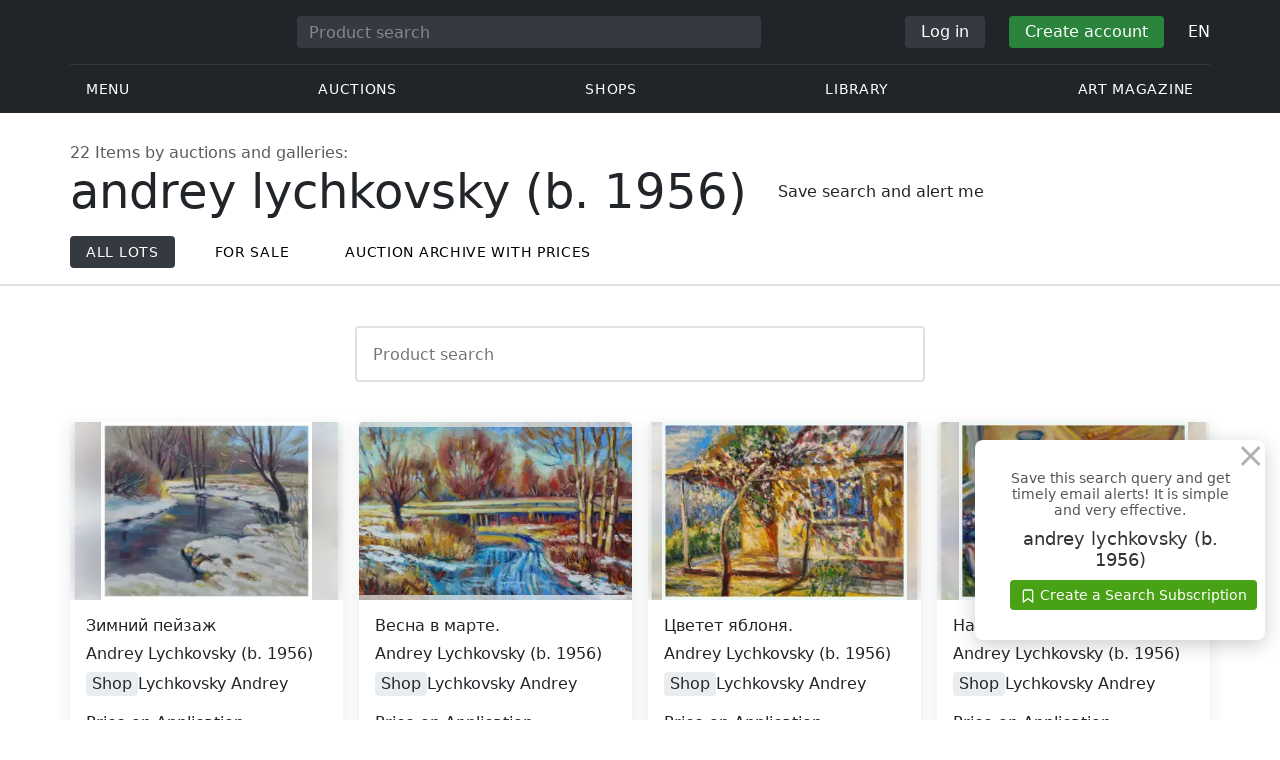

--- FILE ---
content_type: text/html; charset=UTF-8
request_url: https://veryimportantlot.com/en/search/key/andrey+lychkovsky+%28b.+1956%29
body_size: 16293
content:
<!doctype html><html lang="en"><head><meta charset="UTF-8"><meta name="viewport" content="initial-scale=1.0, width=device-width"><meta name="csrf-param" content="_csrf-frontend"><meta name="csrf-token" content="chAJ1xsnfKK82ZODLhf4fwPWsuADLgFHeHdfjhZe07YLWH-DXU0kkcuz-NVZRLtPLrjgiTYfdnAyGRfiQzGK-w=="><script type="f9944bb85bb82dbd463ebf40-text/javascript">(function(w,d,s,l,i){w[l]=w[l]||[];w[l].push({'gtm.start':
new Date().getTime(),event:'gtm.js'});var f=d.getElementsByTagName(s)[0],
j=d.createElement(s),dl=l!='dataLayer'?'&l='+l:'';j.async=true;j.src=
'https://www.googletagmanager.com/gtm.js?id='+i+dl;f.parentNode.insertBefore(j,f);
})(window,document,'script','dataLayer','GTM-WDFV7Q3');</script><title>andrey lychkovsky (b. 1956) — historical and collectible items | VeryImportantLot</title><meta name="cid" content="search-index"><meta name="description" content="andrey lychkovsky (b. 1956) — find historical and collectible items: ✓ wide selection, ✓ direct sales, ✓ auctions, ✓ price comparison, ✓ useful information from VeryImportantLot."><meta name="keywords" content="andrey lychkovsky (b. 1956) — historical and collectible items | VeryImportantLot"><link href="https://veryimportantlot.com/en/search/key/andrey lychkovsky (b. 1956)" rel="canonical"><link href="/assets/719364a0/css/bootstrap.min.css?v=1725611028" rel="stylesheet"><link href="/assets/8b1028a4/css/select2.min.css?v=1725611028" rel="stylesheet"><link href="/css/bootstrap-custom/bootstrap-custom.css?v=1623742107" rel="stylesheet preload" as="style"><link href="/css/bootstrap-datetimepicker.min.css?v=1623742107" rel="stylesheet preload" as="style"><link href="/css/bootstrap-custom/bootstrap-datetimepicker.min.css?v=1707818741" rel="stylesheet preload" as="style"><link href="/css/jquery.fancybox.min.css?v=1623742107" rel="stylesheet preload" as="style"><link href="/css/simplebar.css?v=1623742107" rel="stylesheet preload" as="style"><link href="/css/font-awesome.css?v=1623742107" rel="stylesheet preload" as="style"><link href="/css/grid.css?v=1623742107" rel="stylesheet preload" as="style"><link href="/css/slick.css?v=1623742107" rel="stylesheet preload" as="style"><link href="/css/components/variables.css?v=1710516691" rel="stylesheet preload" as="style"><link href="/css/components/buttons.css?v=1721304205" rel="stylesheet preload" as="style"><link href="/css/components/auction-badge.css?v=1710328710" rel="stylesheet preload" as="style"><link href="/css/style.css?v=1723646170" rel="stylesheet preload" as="style"><link href="/css/legacy.css?v=1721304205" rel="stylesheet preload" as="style"><link href="/css/redesign.css?v=1721304205" rel="stylesheet preload" as="style"><link href="/css/components/auth-modal.css?v=1707818741" rel="stylesheet preload" as="style"><link href="/css/my.css?v=1750788560" rel="stylesheet preload" as="style"><link href="/css/table.css?v=1707818840" rel="stylesheet preload" as="style"><link href="/css/calendar.css?v=1623742107" rel="stylesheet preload" as="style"><link href="/mask_resource/css/intlTelInput.css?v=1707818741" rel="stylesheet preload" as="style"><link href="/css/cookieconsent.min.css?v=1707818741" rel="stylesheet preload" as="style"><link href="/css/components/prdct.css?v=1707818741" rel="stylesheet"><link href="/css/components/desc-tip.css?v=1707818741" rel="stylesheet"><link href="/css/components/search-results.css?v=1707818741" rel="stylesheet"><link href="/css/components/paginator.css?v=1707818741" rel="stylesheet"><link href="/css/components/page-top.css?v=1707818741" rel="stylesheet"><link href="/css/components/breadcrumbs.css?v=1707818741" rel="stylesheet preload" as="style"><link href="/css/components/notifications.css?v=1707818741" rel="stylesheet preload" as="style"><link rel="apple-touch-icon" sizes="180x180" href="/apple-touch-icon.png"><link rel="icon" type="image/png" href="/favicon-32x32.png" sizes="32x32"><link rel="icon" type="image/png" href="/favicon-16x16.png" sizes="16x16"><link rel="manifest" href="/manifest.json"><link rel="mask-icon" href="/safari-pinned-tab.svg" color="#333333"><meta name="theme-color" content="#ffffff"><script type="f9944bb85bb82dbd463ebf40-text/javascript">window.yaContextCb = window.yaContextCb || []</script><script async src="https://securepubads.g.doubleclick.net/tag/js/gpt.js" type="f9944bb85bb82dbd463ebf40-text/javascript"></script><script type="f9944bb85bb82dbd463ebf40-text/javascript">
window.googletag = window.googletag || {cmd: []};
let adSlots = [];
let adSlotsNews = [];
let adSlotsNewsSimilar = [];
let adSlotsSide = [];
let adSlotsProfile = [];
let overviewPage = [];
let productPage = [];//auction-wiki
let photostockPage = [];
googletag.cmd.push(function() {
googletag.pubads().enableSingleRequest();
googletag.enableServices();
});
</script></head><body class="body_search_index chrome saf is_not_authed" data-lang="en"><noscript><iframe src="https://www.googletagmanager.com/ns.html?id=GTM-WDFV7Q3"
height="0" width="0" style="display:none;visibility:hidden"></iframe></noscript> <script type="f9944bb85bb82dbd463ebf40-text/javascript">
function downloadJSAtOnload() {
var element = document.createElement("script");
element.src = "https://pagead2.googlesyndication.com/pagead/js/adsbygoogle.js";
document.body.appendChild(element);
}
if (window.addEventListener)
window.addEventListener("load", downloadJSAtOnload, false);
else if (window.attachEvent)
window.attachEvent("onload", downloadJSAtOnload);
else window.onload = downloadJSAtOnload;
</script><script type="f9944bb85bb82dbd463ebf40-text/javascript">var tVar=[];tVar['This field is required']='This field is required';tVar['Email is invalid']='Email is invalid';tVar['Phone is invalid']='Phone is invalid';</script><header class="header"><div class="container"><div class="row"><div class="col-md-12"><div class="header__top"><a class="header__logo" href="/"><img class="header__logo__img header__logo__img_dsktp lazy" data-src="/img/logo.svg" width="106" height="32" alt="Very Important Lot"><img class="header__logo__img lazy" data-src="/img/logo-mob.svg" width="32" height="32" alt="Very Important Lot"></a><form id="global_search2" class="header__search" action="/search" method="get"><div class="header__search__inner"><label class="header__search__label" for="headerNavSearch">Product search</label><input class="header__search__input" type="text" placeholder="Product search" aria-describedby="basic-addon2" id="searchTextGlobal2" name="search_text" data-lang="en"><button class="header__search__btn" type="submit" aria-label="Искать"><i data-feather="search"></i></button></div></form><div class="header__actions header__actions_mob"><button class="header__actions__btn header__actions__btn_search" type="button" aria-label="Search" data-mobSearchTrigger><i data-feather="search"></i></button><button class="header__actions__btn header__actions__btn_menu" type="button" aria-label="Menu" data-mobMenuTrigger><i data-feather="menu"></i></button></div><div class="header__actions header__actions_desktop"><button class="header__btn header__btn_signin" type="button" data-toggle="modal" data-target="#authModal" data-toggle_tab="#nav-signin">Log in</button><button class="header__btn header__btn_signup" type="button" data-toggle="modal" data-target="#authModal" data-toggle_tab="#nav-signup">Create account</button><div class="dropdown header__lang"><button class="header__lang__btn" type="button" id="languageSelect" data-toggle="dropdown" aria-haspopup="true" aria-expanded="false" aria-label="Language"><span class="header__lang__btn__current">EN</span> <i data-feather="chevron-down"></i></button><ul class="dropdown-menu dropdown-menu-right" aria-labelledby="languageSelect"><li><a class="dropdown-item" href="/en/search/key/andrey+lychkovsky+%28b.+1956%29">EN</a></li><li><a class="dropdown-item" href="/de/search/key/andrey+lychkovsky+%28b.+1956%29">DE</a></li><li><a class="dropdown-item" href="/fr/search/key/andrey+lychkovsky+%28b.+1956%29">FR</a></li><li><a class="dropdown-item" href="/ru/search/key/andrey+lychkovsky+%28b.+1956%29">RU</a></li></ul></div></div></div><nav class="header__bottom"><ul class="header__nav"><li class="header__nav__item dropdown header__nav__item_menu "><button class="header__nav__btn" type="button" id="mMenu1" data-toggle="dropdown" aria-haspopup="true" data-display="static" aria-expanded="false" data-offset="0,14" data-desktopSMenuToggle><i data-feather="menu"></i> Menu </button><div class="dropdown-menu header__desktop-dropdown" aria-labelledby="mMenu1"><div class="header__desktop-dropdown__arrow" data-desktopSTriangle></div><button class="header__desktop-dropdown__close" type="button" data-sMenuClose><i data-feather="x"></i></button><div class="row"><div class="col-md-3"><div class="header__desktop-dropdown__title">Main categories</div><div class="header__desktop-dropdown__list__item"><a class="header__desktop-dropdown__link" href="/en/overview/category/fine-art">Fine art</a></div><div class="header__desktop-dropdown__list__item"><a class="header__desktop-dropdown__link" href="/en/overview/category/interior-design">Interior & Design</a></div><div class="header__desktop-dropdown__list__item"><a class="header__desktop-dropdown__link" href="/en/overview/category/books-manuscripts">Books & Manuscripts</a></div><div class="header__desktop-dropdown__list__item"><a class="header__desktop-dropdown__link" href="/en/overview/category/watches-jewelry">Watches & Jewelry</a></div><div class="header__desktop-dropdown__list__item"><a class="header__desktop-dropdown__link" href="/en/overview/category/household-items">Household items</a></div><div class="header__desktop-dropdown__list__item"><a class="header__desktop-dropdown__link" href="/en/overview/category/fashion-accessories">Clothing and accessories</a></div><div class="header__desktop-dropdown__list__item"><a class="header__desktop-dropdown__link" href="/en/overview/category/wine-spirits">Wine & Spirits</a></div></div><div class="col-md-3"><div class="header__desktop-dropdown__title">Auctions</div><div class="header__desktop-dropdown__list__item"><a class="header__desktop-dropdown__link" href="/en/home/auction">Overview page</a></div><div class="header__desktop-dropdown__list__item"><a class="header__desktop-dropdown__link" href="/en/auction/catalog-list">All catalogs</a></div><div class="header__desktop-dropdown__list__item"><a class="header__desktop-dropdown__link" href="/en/auction">All auction lots</a></div><div class="header__desktop-dropdown__list__item"><a class="header__desktop-dropdown__link" href="/en/auction-post-sale">After sales</a></div><div class="header__desktop-dropdown__list__item header__desktop-dropdown__list__item_separator"></div><div class="header__desktop-dropdown__title">Auction archive</div><div class="header__desktop-dropdown__list__item"><a class="header__desktop-dropdown__link" href="/en/auction/catalog-past-list">Past auctions</a></div><div class="header__desktop-dropdown__list__item"><a class="header__desktop-dropdown__link" href="/en/auction-wiki">All auction lots</a></div></div><div class="col-md-3"><div class="header__desktop-dropdown__title">Shops</div><div class="header__desktop-dropdown__list__item"><a class="header__desktop-dropdown__link" href="/en/market/category/pictorial-art">Painting</a></div><div class="header__desktop-dropdown__list__item"><a class="header__desktop-dropdown__link" href="/en/market/category/graphics">Graphics</a></div></div><div class="col-md-3"><div class="header__desktop-dropdown__title">Useful services</div><div class="header__desktop-dropdown__list__item"><a class="header__desktop-dropdown__link" href="/en/wiki/people">Library</a></div><div class="header__desktop-dropdown__list__item"><a class="header__desktop-dropdown__link" href="/en/news">Art magazine</a></div><div class="header__desktop-dropdown__list__item"><a class="header__desktop-dropdown__link" href="/en/auth/konstruktor/interior">2D Interior Designer</a></div><div class="header__desktop-dropdown__list__item"><a class="header__desktop-dropdown__link" href="/en/auth/konstruktor/artist">2D templates</a></div><div class="header__desktop-dropdown__list__item"><a class="header__desktop-dropdown__link" href="/en/faq?show_menu=1">FAQ</a></div><div class="header__desktop-dropdown__list__item"><a class="header__desktop-dropdown__link" href="/en/home">Main page</a></div></div></div></div></li><li class="header__nav__item dropdown header__nav__item_menu "><button class="header__nav__btn" type="button" id="mMenu5" data-toggle="dropdown" aria-haspopup="true" data-display="static" aria-expanded="false" data-offset="0,14" data-desktopSMenuToggle>
Auctions </button><div class="dropdown-menu header__desktop-dropdown" aria-labelledby="mMenu5"><div class="header__desktop-dropdown__arrow" data-desktopSTriangle></div><button class="header__desktop-dropdown__close" type="button" data-sMenuClose><i data-feather="x"></i></button><div class="row"><div class="col-md-3"><div class="header__desktop-dropdown__title">Main sections</div><div class="header__desktop-dropdown__list__item"><a class="header__desktop-dropdown__link" href="/en/home/auction">Overview page</a></div><div class="header__desktop-dropdown__list__item"><a class="header__desktop-dropdown__link" href="/en/auction/catalog-list">Upcoming auctions</a></div><div class="header__desktop-dropdown__list__item"><a class="header__desktop-dropdown__link" href="/en/auction-post-sale">After sales</a></div><div class="header__desktop-dropdown__list__item"><a class="header__desktop-dropdown__link" href="/en/auction/catalog-past-list">Past auctions</a></div><div class="header__desktop-dropdown__list__item"><a class="header__desktop-dropdown__link" href="/en/faq/kupit-na-aukcione">FAQ</a></div><div class="header__desktop-dropdown__list__item header__desktop-dropdown__list__item_separator"></div><div class="header__desktop-dropdown__title"></div><div class="header__desktop-dropdown__title">Recommended</div></div><div class="col-md-3"><div class="header__desktop-dropdown__title">Fine art</div><div class="header__desktop-dropdown__list__item"><a class="header__desktop-dropdown__link" href="/en/auction/category/paintings">Paintings</a></div><div class="header__desktop-dropdown__list__item"><a class="header__desktop-dropdown__link" href="/en/auction/category/graphics">Graphics</a></div><div class="header__desktop-dropdown__list__item"><a class="header__desktop-dropdown__link" href="/en/auction/category/art-prints">Art prints</a></div><div class="header__desktop-dropdown__list__item"><a class="header__desktop-dropdown__link" href="/en/auction/category/photography">Photography</a></div><div class="header__desktop-dropdown__list__item"><a class="header__desktop-dropdown__link" href="/en/auction/category/sculptures">Sculptures and plastic arts</a></div><div class="header__desktop-dropdown__list__item"><a class="header__desktop-dropdown__link" href="/en/auction/category/icons">Icons</a></div><div class="header__desktop-dropdown__list__item header__desktop-dropdown__list__item_separator"></div><div class="header__desktop-dropdown__title"></div><div class="header__desktop-dropdown__title">Interior & Design</div><div class="header__desktop-dropdown__list__item"><a class="header__desktop-dropdown__link" href="/en/auction/category/interior-items">Decorative items</a></div><div class="header__desktop-dropdown__list__item"><a class="header__desktop-dropdown__link" href="/en/auction/category/furniture">Furniture</a></div><div class="header__desktop-dropdown__list__item"><a class="header__desktop-dropdown__link" href="/en/auction/category/lighting">Lighting</a></div><div class="header__desktop-dropdown__list__item"><a class="header__desktop-dropdown__link" href="/en/auction/category/carpets-textiles">Carpets & Textiles</a></div></div><div class="col-md-3"><div class="header__desktop-dropdown__title">Collectibles</div><div class="header__desktop-dropdown__list__item"><a class="header__desktop-dropdown__link" href="/en/auction/category/phaleristics">Awards</a></div><div class="header__desktop-dropdown__list__item"><a class="header__desktop-dropdown__link" href="/en/auction/category/numismatics">Coins</a></div><div class="header__desktop-dropdown__list__item"><a class="header__desktop-dropdown__link" href="/en/auction/category/military-items">Military items</a></div><div class="header__desktop-dropdown__list__item"><a class="header__desktop-dropdown__link" href="/en/auction/category/ancient-art-and-excavations">Ancient Art and Excavations</a></div><div class="header__desktop-dropdown__list__item"><a class="header__desktop-dropdown__link" href="/en/auction/category/toys-and-models">Toys and Models</a></div><div class="header__desktop-dropdown__list__item"><a class="header__desktop-dropdown__link" href="/en/auction/category/historical-items">Historical items</a></div><div class="header__desktop-dropdown__list__item"><a class="header__desktop-dropdown__link" href="/en/auction/category/memorabilia">Memorabilia</a></div><div class="header__desktop-dropdown__list__item"><a class="header__desktop-dropdown__link" href="/en/auction/category/objects-of-vertu">Objects of vertu</a></div><div class="header__desktop-dropdown__list__item header__desktop-dropdown__list__item_separator"></div><div class="header__desktop-dropdown__title"></div><div class="header__desktop-dropdown__title">Popular categories</div><div class="header__desktop-dropdown__list__item"><a class="header__desktop-dropdown__link" href="/en/auction/category/asian-products-and-art">Asian Art</a></div><div class="header__desktop-dropdown__list__item"><a class="header__desktop-dropdown__link" href="/en/auction/category/watches">Watches</a></div><div class="header__desktop-dropdown__list__item"><a class="header__desktop-dropdown__link" href="/en/auction/category/jewellery">Jewelry</a></div><div class="header__desktop-dropdown__list__item"><a class="header__desktop-dropdown__link" href="/en/auction/category/books-manuscripts">Books & Manuscripts</a></div></div><div class="col-md-3"><div class="header__desktop-dropdown__title">Popular materials</div><div class="header__desktop-dropdown__list__item"><a class="header__desktop-dropdown__link" href="/en/auction/material/bronze">Bronze</a></div><div class="header__desktop-dropdown__list__item"><a class="header__desktop-dropdown__link" href="/en/auction/category/porcelain-products">Porcelain</a></div><div class="header__desktop-dropdown__list__item"><a class="header__desktop-dropdown__link" href="/en/auction/category/silverware">Silver</a></div></div></div></div></li><li class="header__nav__item dropdown header__nav__item_menu "><button class="header__nav__btn" type="button" id="mMenu6" data-toggle="dropdown" aria-haspopup="true" data-display="static" aria-expanded="false" data-offset="0,14" data-desktopSMenuToggle>
Shops </button><div class="dropdown-menu header__desktop-dropdown" aria-labelledby="mMenu6"><div class="header__desktop-dropdown__arrow" data-desktopSTriangle></div><button class="header__desktop-dropdown__close" type="button" data-sMenuClose><i data-feather="x"></i></button><div class="row"><div class="col-md-3"><div class="header__desktop-dropdown__title">Fine art</div><div class="header__desktop-dropdown__list__item"><a class="header__desktop-dropdown__link" href="/en/market/category/paintings">Paintings</a></div><div class="header__desktop-dropdown__list__item"><a class="header__desktop-dropdown__link" href="/en/market/category/drawings">Drawings</a></div><div class="header__desktop-dropdown__list__item"><a class="header__desktop-dropdown__link" href="/en/market/category/graphics">Graphics</a></div><div class="header__desktop-dropdown__list__item"><a class="header__desktop-dropdown__link" href="/en/market/category/icons">Icons</a></div><div class="header__desktop-dropdown__list__item"><a class="header__desktop-dropdown__link" href="/en/market/category/photography">Photography</a></div><div class="header__desktop-dropdown__list__item"><a class="header__desktop-dropdown__link" href="/en/market/category/sculptures">Sculptures and plastic arts</a></div><div class="header__desktop-dropdown__list__item"><a class="header__desktop-dropdown__link" href="/en/market/category/watches-jewelry">Watches & Jewelry</a></div></div><div class="col-md-3"><div class="header__desktop-dropdown__title">Collectibles</div><div class="header__desktop-dropdown__list__item"><a class="header__desktop-dropdown__link" href="/en/market/category/phaleristics">Awards</a></div><div class="header__desktop-dropdown__list__item"><a class="header__desktop-dropdown__link" href="/en/market/category/numismatics">Coins</a></div><div class="header__desktop-dropdown__list__item"><a class="header__desktop-dropdown__link" href="/en/market/category/historical-items">Historical items</a></div><div class="header__desktop-dropdown__list__item"><a class="header__desktop-dropdown__link" href="/en/market/category/memorabilia">Memorabilia</a></div><div class="header__desktop-dropdown__list__item"><a class="header__desktop-dropdown__link" href="/en/market/category/books-manuscripts">Books & Manuscripts</a></div></div><div class="col-md-3"><div class="header__desktop-dropdown__title">By style</div><div class="header__desktop-dropdown__list__item"><a class="header__desktop-dropdown__link" href="/en/market/style/abstractionism">Abstract</a></div><div class="header__desktop-dropdown__list__item"><a class="header__desktop-dropdown__link" href="/en/market/genres/genres-figurative-art">Figurative</a></div><div class="header__desktop-dropdown__list__item"><a class="header__desktop-dropdown__link" href="/en/market/style/art-style-surrealism">Surrealism</a></div><div class="header__desktop-dropdown__list__item"><a class="header__desktop-dropdown__link" href="/en/market/style/art-style-pop-art">Pop Art</a></div><div class="header__desktop-dropdown__list__item"><a class="header__desktop-dropdown__link" href="/en/market/style/art-style-modern-art">Modern art</a></div><div class="header__desktop-dropdown__list__item"><a class="header__desktop-dropdown__link" href="/en/market/style/style-contemporary-art">Contemporary art</a></div></div><div class="col-md-3"><div class="header__desktop-dropdown__title">For partners</div><div class="header__desktop-dropdown__list__item"><a class="header__desktop-dropdown__link" href="/en/lp/artist">For creators and designers</a></div><div class="header__desktop-dropdown__list__item"><a class="header__desktop-dropdown__link" href="/en/lp/antiques-gallery">For sellers</a></div><div class="header__desktop-dropdown__list__item header__desktop-dropdown__list__item_separator"></div><div class="header__desktop-dropdown__title">Recommended</div></div></div></div></li><li class="header__nav__item dropdown header__nav__item_menu "><button class="header__nav__btn" type="button" id="mMenu8" data-toggle="dropdown" aria-haspopup="true" data-display="static" aria-expanded="false" data-offset="0,14" data-desktopSMenuToggle>
Library </button><div class="dropdown-menu header__desktop-dropdown" aria-labelledby="mMenu8"><div class="header__desktop-dropdown__arrow" data-desktopSTriangle></div><button class="header__desktop-dropdown__close" type="button" data-sMenuClose><i data-feather="x"></i></button><div class="row"><div class="col-md-3"><div class="header__desktop-dropdown__title">General lists</div><div class="header__desktop-dropdown__list__item"><a class="header__desktop-dropdown__link" href="/en/wiki/people">Famous people</a></div><div class="header__desktop-dropdown__title"></div></div><div class="col-md-3"><div class="header__desktop-dropdown__title">Fine art</div><div class="header__desktop-dropdown__list__item"><a class="header__desktop-dropdown__link" href="/en/wiki/people/specialization/specialization-artist">Artists</a></div><div class="header__desktop-dropdown__list__item"><a class="header__desktop-dropdown__link" href="/en/wiki/people/specialization/specialization-painter">Painters</a></div><div class="header__desktop-dropdown__list__item"><a class="header__desktop-dropdown__link" href="/en/wiki/people/specialization/specialization-graphic-artist">Graphic artists</a></div><div class="header__desktop-dropdown__list__item"><a class="header__desktop-dropdown__link" href="/en/wiki/people/specialization/specialization-photographer">Photographers</a></div><div class="header__desktop-dropdown__list__item"><a class="header__desktop-dropdown__link" href="/en/wiki/people/specialization/specialization-sculptor">Sculptors</a></div><div class="header__desktop-dropdown__list__item header__desktop-dropdown__list__item_separator"></div><div class="header__desktop-dropdown__title"></div><div class="header__desktop-dropdown__title">Applied arts and crafts</div><div class="header__desktop-dropdown__list__item"><a class="header__desktop-dropdown__link" href="/en/wiki/people/specialization/specialization-jeweler">Jewellers</a></div><div class="header__desktop-dropdown__list__item"><a class="header__desktop-dropdown__link" href="/en/wiki/people/specialization/specialization-designer">Designers</a></div><div class="header__desktop-dropdown__list__item"><a class="header__desktop-dropdown__link" href="/en/wiki/people/specialization/specialization-furniture-maker">Furniture makers</a></div></div><div class="col-md-3"><div class="header__desktop-dropdown__title">Popular styles</div><div class="header__desktop-dropdown__list__item"><a class="header__desktop-dropdown__link" href="/en/wiki/people/style/art-style-impressionism">Impressionists</a></div><div class="header__desktop-dropdown__list__item"><a class="header__desktop-dropdown__link" href="/en/wiki/people/style/abstractionism">Abstractionists</a></div><div class="header__desktop-dropdown__list__item"><a class="header__desktop-dropdown__link" href="/en/wiki/people/style/art-style-cubism">Cubists</a></div><div class="header__desktop-dropdown__list__item"><a class="header__desktop-dropdown__link" href="/en/wiki/people/style/art-style-expressionism">Expressionists</a></div><div class="header__desktop-dropdown__list__item"><a class="header__desktop-dropdown__link" href="/en/wiki/people/style/style-old-masters">Old masters</a></div><div class="header__desktop-dropdown__list__item header__desktop-dropdown__list__item_separator"></div><div class="header__desktop-dropdown__title"></div><div class="header__desktop-dropdown__title">Popular genres</div><div class="header__desktop-dropdown__list__item"><a class="header__desktop-dropdown__link" href="/en/wiki/people/genres/landscape-painting">Landscape painters</a></div><div class="header__desktop-dropdown__list__item"><a class="header__desktop-dropdown__link" href="/en/wiki/people/genres/portrait">Portraitists</a></div><div class="header__desktop-dropdown__list__item"><a class="header__desktop-dropdown__link" href="/en/wiki/people/genres/animalistic">Animalists</a></div></div><div class="col-md-3"><div class="header__desktop-dropdown__title">Art schools</div><div class="header__desktop-dropdown__list__item"><a class="header__desktop-dropdown__link" href="/en/wiki/people/artistschool/artist-school-dusseldorf-school-of-painting">Düsseldorf School</a></div><div class="header__desktop-dropdown__list__item"><a class="header__desktop-dropdown__link" href="/en/wiki/people/artistschool/barbizon-school">Barbizon School</a></div><div class="header__desktop-dropdown__list__item"><a class="header__desktop-dropdown__link" href="/en/wiki/people/artistschool/artist-school-school-of-paris">Paris School</a></div><div class="header__desktop-dropdown__list__item"><a class="header__desktop-dropdown__link" href="/en/wiki/people/artistschool/artist-school-guild-of-saint-luke">Guild of Saint Luke</a></div><div class="header__desktop-dropdown__list__item"><a class="header__desktop-dropdown__link" href="/en/wiki/people/artistschool/artist-school-flemish-school">Flemish School</a></div></div></div></div></li><li class="header__nav__item"><a class="header__nav__btn" href="/en/news">
Art magazine </a></li></ul></nav> </div></div></div><nav class="mob-menu" data-mobMenu><div class="mob-menu__nav"><ul class="mob-menu__nav__list active" id="mob-menu-main"><li class="mob-menu__nav__item"><a class="header__btn mob-menu__nav__link" href="#mob-menu-0" data-goToMenu="1" role="button">Menu <i data-feather="chevron-right"></i></a> </li><li class="mob-menu__nav__item"><a class="header__btn mob-menu__nav__link" href="#mob-menu-1" data-goToMenu="1" role="button">Auctions <i data-feather="chevron-right"></i></a> </li><li class="mob-menu__nav__item"><a class="header__btn mob-menu__nav__link" href="#mob-menu-2" data-goToMenu="1" role="button">Shops <i data-feather="chevron-right"></i></a> </li><li class="mob-menu__nav__item"><a class="header__btn mob-menu__nav__link" href="#mob-menu-3" data-goToMenu="1" role="button">Library <i data-feather="chevron-right"></i></a> </li><li class="mob-menu__nav__item"><a class="header__btn mob-menu__nav__link" href="/en/news">
Art magazine </a></li></ul><ul id="mob-menu-0" class="mob-menu__nav__list"><li class="mob-menu__nav__item"><a class="header__btn mob-menu__nav__link back" href="#mob-menu-main" role="button" data-goToMenu><i data-feather="chevron-left"></i>
Menu </a></li><li class="mob-menu__nav__item mob-menu__nav__item_category">
Main categories </li><li class="mob-menu__nav__item"><a class="header__btn mob-menu__nav__link mob-menu__nav__link_inner" href="/en/overview/category/fine-art">Fine art</a></li><li class="mob-menu__nav__item"><a class="header__btn mob-menu__nav__link mob-menu__nav__link_inner" href="/en/overview/category/interior-design">Interior & Design</a></li><li class="mob-menu__nav__item"><a class="header__btn mob-menu__nav__link mob-menu__nav__link_inner" href="/en/overview/category/books-manuscripts">Books & Manuscripts</a></li><li class="mob-menu__nav__item"><a class="header__btn mob-menu__nav__link mob-menu__nav__link_inner" href="/en/overview/category/watches-jewelry">Watches & Jewelry</a></li><li class="mob-menu__nav__item"><a class="header__btn mob-menu__nav__link mob-menu__nav__link_inner" href="/en/overview/category/household-items">Household items</a></li><li class="mob-menu__nav__item"><a class="header__btn mob-menu__nav__link mob-menu__nav__link_inner" href="/en/overview/category/fashion-accessories">Clothing and accessories</a></li><li class="mob-menu__nav__item"><a class="header__btn mob-menu__nav__link mob-menu__nav__link_inner" href="/en/overview/category/wine-spirits">Wine & Spirits</a></li><li class="mob-menu__nav__item mob-menu__nav__item_category">
Auctions </li><li class="mob-menu__nav__item"><a class="header__btn mob-menu__nav__link mob-menu__nav__link_inner" href="/en/home/auction">Overview page</a></li><li class="mob-menu__nav__item"><a class="header__btn mob-menu__nav__link mob-menu__nav__link_inner" href="/en/auction/catalog-list">All catalogs</a></li><li class="mob-menu__nav__item"><a class="header__btn mob-menu__nav__link mob-menu__nav__link_inner" href="/en/auction">All auction lots</a></li><li class="mob-menu__nav__item"><a class="header__btn mob-menu__nav__link mob-menu__nav__link_inner" href="/en/auction-post-sale">After sales</a></li><li class="mob-menu__nav__sep"></li><li class="mob-menu__nav__item mob-menu__nav__item_category">
Auction archive </li><li class="mob-menu__nav__item"><a class="header__btn mob-menu__nav__link mob-menu__nav__link_inner" href="/en/auction/catalog-past-list">Past auctions</a></li><li class="mob-menu__nav__item"><a class="header__btn mob-menu__nav__link mob-menu__nav__link_inner" href="/en/auction-wiki">All auction lots</a></li><li class="mob-menu__nav__item mob-menu__nav__item_category">
Shops </li><li class="mob-menu__nav__item"><a class="header__btn mob-menu__nav__link mob-menu__nav__link_inner" href="/en/market/category/pictorial-art">Painting</a></li><li class="mob-menu__nav__item"><a class="header__btn mob-menu__nav__link mob-menu__nav__link_inner" href="/en/market/category/graphics">Graphics</a></li><li class="mob-menu__nav__item mob-menu__nav__item_category">
Useful services </li><li class="mob-menu__nav__item"><a class="header__btn mob-menu__nav__link mob-menu__nav__link_inner" href="/en/wiki/people">Library</a></li><li class="mob-menu__nav__item"><a class="header__btn mob-menu__nav__link mob-menu__nav__link_inner" href="/en/news">Art magazine</a></li><li class="mob-menu__nav__item"><a class="header__btn mob-menu__nav__link mob-menu__nav__link_inner" href="/en/auth/konstruktor/interior">2D Interior Designer</a></li><li class="mob-menu__nav__item"><a class="header__btn mob-menu__nav__link mob-menu__nav__link_inner" href="/en/auth/konstruktor/artist">2D templates</a></li><li class="mob-menu__nav__item"><a class="header__btn mob-menu__nav__link mob-menu__nav__link_inner" href="/en/faq?show_menu=1">FAQ</a></li><li class="mob-menu__nav__item"><a class="header__btn mob-menu__nav__link mob-menu__nav__link_inner" href="/en/home">Main page</a></li></ul><ul id="mob-menu-1" class="mob-menu__nav__list"><li class="mob-menu__nav__item"><a class="header__btn mob-menu__nav__link back" href="#mob-menu-main" role="button" data-goToMenu><i data-feather="chevron-left"></i>
Auctions </a></li><li class="mob-menu__nav__item mob-menu__nav__item_category">
Main sections </li><li class="mob-menu__nav__item"><a class="header__btn mob-menu__nav__link mob-menu__nav__link_inner" href="/en/home/auction">Overview page</a></li><li class="mob-menu__nav__item"><a class="header__btn mob-menu__nav__link mob-menu__nav__link_inner" href="/en/auction/catalog-list">Upcoming auctions</a></li><li class="mob-menu__nav__item"><a class="header__btn mob-menu__nav__link mob-menu__nav__link_inner" href="/en/auction-post-sale">After sales</a></li><li class="mob-menu__nav__item"><a class="header__btn mob-menu__nav__link mob-menu__nav__link_inner" href="/en/auction/catalog-past-list">Past auctions</a></li><li class="mob-menu__nav__item"><a class="header__btn mob-menu__nav__link mob-menu__nav__link_inner" href="/en/faq/kupit-na-aukcione">FAQ</a></li><li class="mob-menu__nav__sep"></li><li class="mob-menu__nav__item mob-menu__nav__item_category"></li><li class="mob-menu__nav__item mob-menu__nav__item_category">
Recommended </li><li class="mob-menu__nav__item mob-menu__nav__item_category">
Fine art </li><li class="mob-menu__nav__item"><a class="header__btn mob-menu__nav__link mob-menu__nav__link_inner" href="/en/auction/category/paintings">Paintings</a></li><li class="mob-menu__nav__item"><a class="header__btn mob-menu__nav__link mob-menu__nav__link_inner" href="/en/auction/category/graphics">Graphics</a></li><li class="mob-menu__nav__item"><a class="header__btn mob-menu__nav__link mob-menu__nav__link_inner" href="/en/auction/category/art-prints">Art prints</a></li><li class="mob-menu__nav__item"><a class="header__btn mob-menu__nav__link mob-menu__nav__link_inner" href="/en/auction/category/photography">Photography</a></li><li class="mob-menu__nav__item"><a class="header__btn mob-menu__nav__link mob-menu__nav__link_inner" href="/en/auction/category/sculptures">Sculptures and plastic arts</a></li><li class="mob-menu__nav__item"><a class="header__btn mob-menu__nav__link mob-menu__nav__link_inner" href="/en/auction/category/icons">Icons</a></li><li class="mob-menu__nav__sep"></li><li class="mob-menu__nav__item mob-menu__nav__item_category"></li><li class="mob-menu__nav__item mob-menu__nav__item_category">
Interior & Design </li><li class="mob-menu__nav__item"><a class="header__btn mob-menu__nav__link mob-menu__nav__link_inner" href="/en/auction/category/interior-items">Decorative items</a></li><li class="mob-menu__nav__item"><a class="header__btn mob-menu__nav__link mob-menu__nav__link_inner" href="/en/auction/category/furniture">Furniture</a></li><li class="mob-menu__nav__item"><a class="header__btn mob-menu__nav__link mob-menu__nav__link_inner" href="/en/auction/category/lighting">Lighting</a></li><li class="mob-menu__nav__item"><a class="header__btn mob-menu__nav__link mob-menu__nav__link_inner" href="/en/auction/category/carpets-textiles">Carpets & Textiles</a></li><li class="mob-menu__nav__item mob-menu__nav__item_category">
Collectibles </li><li class="mob-menu__nav__item"><a class="header__btn mob-menu__nav__link mob-menu__nav__link_inner" href="/en/auction/category/phaleristics">Awards</a></li><li class="mob-menu__nav__item"><a class="header__btn mob-menu__nav__link mob-menu__nav__link_inner" href="/en/auction/category/numismatics">Coins</a></li><li class="mob-menu__nav__item"><a class="header__btn mob-menu__nav__link mob-menu__nav__link_inner" href="/en/auction/category/military-items">Military items</a></li><li class="mob-menu__nav__item"><a class="header__btn mob-menu__nav__link mob-menu__nav__link_inner" href="/en/auction/category/ancient-art-and-excavations">Ancient Art and Excavations</a></li><li class="mob-menu__nav__item"><a class="header__btn mob-menu__nav__link mob-menu__nav__link_inner" href="/en/auction/category/toys-and-models">Toys and Models</a></li><li class="mob-menu__nav__item"><a class="header__btn mob-menu__nav__link mob-menu__nav__link_inner" href="/en/auction/category/historical-items">Historical items</a></li><li class="mob-menu__nav__item"><a class="header__btn mob-menu__nav__link mob-menu__nav__link_inner" href="/en/auction/category/memorabilia">Memorabilia</a></li><li class="mob-menu__nav__item"><a class="header__btn mob-menu__nav__link mob-menu__nav__link_inner" href="/en/auction/category/objects-of-vertu">Objects of vertu</a></li><li class="mob-menu__nav__sep"></li><li class="mob-menu__nav__item mob-menu__nav__item_category"></li><li class="mob-menu__nav__item mob-menu__nav__item_category">
Popular categories </li><li class="mob-menu__nav__item"><a class="header__btn mob-menu__nav__link mob-menu__nav__link_inner" href="/en/auction/category/asian-products-and-art">Asian Art</a></li><li class="mob-menu__nav__item"><a class="header__btn mob-menu__nav__link mob-menu__nav__link_inner" href="/en/auction/category/watches">Watches</a></li><li class="mob-menu__nav__item"><a class="header__btn mob-menu__nav__link mob-menu__nav__link_inner" href="/en/auction/category/jewellery">Jewelry</a></li><li class="mob-menu__nav__item"><a class="header__btn mob-menu__nav__link mob-menu__nav__link_inner" href="/en/auction/category/books-manuscripts">Books & Manuscripts</a></li><li class="mob-menu__nav__item mob-menu__nav__item_category">
Popular materials </li><li class="mob-menu__nav__item"><a class="header__btn mob-menu__nav__link mob-menu__nav__link_inner" href="/en/auction/material/bronze">Bronze</a></li><li class="mob-menu__nav__item"><a class="header__btn mob-menu__nav__link mob-menu__nav__link_inner" href="/en/auction/category/porcelain-products">Porcelain</a></li><li class="mob-menu__nav__item"><a class="header__btn mob-menu__nav__link mob-menu__nav__link_inner" href="/en/auction/category/silverware">Silver</a></li></ul><ul id="mob-menu-2" class="mob-menu__nav__list"><li class="mob-menu__nav__item"><a class="header__btn mob-menu__nav__link back" href="#mob-menu-main" role="button" data-goToMenu><i data-feather="chevron-left"></i>
Shops </a></li><li class="mob-menu__nav__item mob-menu__nav__item_category">
Fine art </li><li class="mob-menu__nav__item"><a class="header__btn mob-menu__nav__link mob-menu__nav__link_inner" href="/en/market/category/paintings">Paintings</a></li><li class="mob-menu__nav__item"><a class="header__btn mob-menu__nav__link mob-menu__nav__link_inner" href="/en/market/category/drawings">Drawings</a></li><li class="mob-menu__nav__item"><a class="header__btn mob-menu__nav__link mob-menu__nav__link_inner" href="/en/market/category/graphics">Graphics</a></li><li class="mob-menu__nav__item"><a class="header__btn mob-menu__nav__link mob-menu__nav__link_inner" href="/en/market/category/icons">Icons</a></li><li class="mob-menu__nav__item"><a class="header__btn mob-menu__nav__link mob-menu__nav__link_inner" href="/en/market/category/photography">Photography</a></li><li class="mob-menu__nav__item"><a class="header__btn mob-menu__nav__link mob-menu__nav__link_inner" href="/en/market/category/sculptures">Sculptures and plastic arts</a></li><li class="mob-menu__nav__item"><a class="header__btn mob-menu__nav__link mob-menu__nav__link_inner" href="/en/market/category/watches-jewelry">Watches & Jewelry</a></li><li class="mob-menu__nav__item mob-menu__nav__item_category">
Collectibles </li><li class="mob-menu__nav__item"><a class="header__btn mob-menu__nav__link mob-menu__nav__link_inner" href="/en/market/category/phaleristics">Awards</a></li><li class="mob-menu__nav__item"><a class="header__btn mob-menu__nav__link mob-menu__nav__link_inner" href="/en/market/category/numismatics">Coins</a></li><li class="mob-menu__nav__item"><a class="header__btn mob-menu__nav__link mob-menu__nav__link_inner" href="/en/market/category/historical-items">Historical items</a></li><li class="mob-menu__nav__item"><a class="header__btn mob-menu__nav__link mob-menu__nav__link_inner" href="/en/market/category/memorabilia">Memorabilia</a></li><li class="mob-menu__nav__item"><a class="header__btn mob-menu__nav__link mob-menu__nav__link_inner" href="/en/market/category/books-manuscripts">Books & Manuscripts</a></li><li class="mob-menu__nav__item mob-menu__nav__item_category">
By style </li><li class="mob-menu__nav__item"><a class="header__btn mob-menu__nav__link mob-menu__nav__link_inner" href="/en/market/style/abstractionism">Abstract</a></li><li class="mob-menu__nav__item"><a class="header__btn mob-menu__nav__link mob-menu__nav__link_inner" href="/en/market/genres/genres-figurative-art">Figurative</a></li><li class="mob-menu__nav__item"><a class="header__btn mob-menu__nav__link mob-menu__nav__link_inner" href="/en/market/style/art-style-surrealism">Surrealism</a></li><li class="mob-menu__nav__item"><a class="header__btn mob-menu__nav__link mob-menu__nav__link_inner" href="/en/market/style/art-style-pop-art">Pop Art</a></li><li class="mob-menu__nav__item"><a class="header__btn mob-menu__nav__link mob-menu__nav__link_inner" href="/en/market/style/art-style-modern-art">Modern art</a></li><li class="mob-menu__nav__item"><a class="header__btn mob-menu__nav__link mob-menu__nav__link_inner" href="/en/market/style/style-contemporary-art">Contemporary art</a></li><li class="mob-menu__nav__item mob-menu__nav__item_category">
For partners </li><li class="mob-menu__nav__item"><a class="header__btn mob-menu__nav__link mob-menu__nav__link_inner" href="/en/lp/artist">For creators and designers</a></li><li class="mob-menu__nav__item"><a class="header__btn mob-menu__nav__link mob-menu__nav__link_inner" href="/en/lp/antiques-gallery">For sellers</a></li><li class="mob-menu__nav__sep"></li><li class="mob-menu__nav__item mob-menu__nav__item_category">
Recommended </li></ul><ul id="mob-menu-3" class="mob-menu__nav__list"><li class="mob-menu__nav__item"><a class="header__btn mob-menu__nav__link back" href="#mob-menu-main" role="button" data-goToMenu><i data-feather="chevron-left"></i>
Library </a></li><li class="mob-menu__nav__item mob-menu__nav__item_category">
General lists </li><li class="mob-menu__nav__item"><a class="header__btn mob-menu__nav__link mob-menu__nav__link_inner" href="/en/wiki/people">Famous people</a></li><li class="mob-menu__nav__item mob-menu__nav__item_category"></li><li class="mob-menu__nav__item mob-menu__nav__item_category">
Fine art </li><li class="mob-menu__nav__item"><a class="header__btn mob-menu__nav__link mob-menu__nav__link_inner" href="/en/wiki/people/specialization/specialization-artist">Artists</a></li><li class="mob-menu__nav__item"><a class="header__btn mob-menu__nav__link mob-menu__nav__link_inner" href="/en/wiki/people/specialization/specialization-painter">Painters</a></li><li class="mob-menu__nav__item"><a class="header__btn mob-menu__nav__link mob-menu__nav__link_inner" href="/en/wiki/people/specialization/specialization-graphic-artist">Graphic artists</a></li><li class="mob-menu__nav__item"><a class="header__btn mob-menu__nav__link mob-menu__nav__link_inner" href="/en/wiki/people/specialization/specialization-photographer">Photographers</a></li><li class="mob-menu__nav__item"><a class="header__btn mob-menu__nav__link mob-menu__nav__link_inner" href="/en/wiki/people/specialization/specialization-sculptor">Sculptors</a></li><li class="mob-menu__nav__sep"></li><li class="mob-menu__nav__item mob-menu__nav__item_category"></li><li class="mob-menu__nav__item mob-menu__nav__item_category">
Applied arts and crafts </li><li class="mob-menu__nav__item"><a class="header__btn mob-menu__nav__link mob-menu__nav__link_inner" href="/en/wiki/people/specialization/specialization-jeweler">Jewellers</a></li><li class="mob-menu__nav__item"><a class="header__btn mob-menu__nav__link mob-menu__nav__link_inner" href="/en/wiki/people/specialization/specialization-designer">Designers</a></li><li class="mob-menu__nav__item"><a class="header__btn mob-menu__nav__link mob-menu__nav__link_inner" href="/en/wiki/people/specialization/specialization-furniture-maker">Furniture makers</a></li><li class="mob-menu__nav__item mob-menu__nav__item_category">
Popular styles </li><li class="mob-menu__nav__item"><a class="header__btn mob-menu__nav__link mob-menu__nav__link_inner" href="/en/wiki/people/style/art-style-impressionism">Impressionists</a></li><li class="mob-menu__nav__item"><a class="header__btn mob-menu__nav__link mob-menu__nav__link_inner" href="/en/wiki/people/style/abstractionism">Abstractionists</a></li><li class="mob-menu__nav__item"><a class="header__btn mob-menu__nav__link mob-menu__nav__link_inner" href="/en/wiki/people/style/art-style-cubism">Cubists</a></li><li class="mob-menu__nav__item"><a class="header__btn mob-menu__nav__link mob-menu__nav__link_inner" href="/en/wiki/people/style/art-style-expressionism">Expressionists</a></li><li class="mob-menu__nav__item"><a class="header__btn mob-menu__nav__link mob-menu__nav__link_inner" href="/en/wiki/people/style/style-old-masters">Old masters</a></li><li class="mob-menu__nav__sep"></li><li class="mob-menu__nav__item mob-menu__nav__item_category"></li><li class="mob-menu__nav__item mob-menu__nav__item_category">
Popular genres </li><li class="mob-menu__nav__item"><a class="header__btn mob-menu__nav__link mob-menu__nav__link_inner" href="/en/wiki/people/genres/landscape-painting">Landscape painters</a></li><li class="mob-menu__nav__item"><a class="header__btn mob-menu__nav__link mob-menu__nav__link_inner" href="/en/wiki/people/genres/portrait">Portraitists</a></li><li class="mob-menu__nav__item"><a class="header__btn mob-menu__nav__link mob-menu__nav__link_inner" href="/en/wiki/people/genres/animalistic">Animalists</a></li><li class="mob-menu__nav__item mob-menu__nav__item_category">
Art schools </li><li class="mob-menu__nav__item"><a class="header__btn mob-menu__nav__link mob-menu__nav__link_inner" href="/en/wiki/people/artistschool/artist-school-dusseldorf-school-of-painting">Düsseldorf School</a></li><li class="mob-menu__nav__item"><a class="header__btn mob-menu__nav__link mob-menu__nav__link_inner" href="/en/wiki/people/artistschool/barbizon-school">Barbizon School</a></li><li class="mob-menu__nav__item"><a class="header__btn mob-menu__nav__link mob-menu__nav__link_inner" href="/en/wiki/people/artistschool/artist-school-school-of-paris">Paris School</a></li><li class="mob-menu__nav__item"><a class="header__btn mob-menu__nav__link mob-menu__nav__link_inner" href="/en/wiki/people/artistschool/artist-school-guild-of-saint-luke">Guild of Saint Luke</a></li><li class="mob-menu__nav__item"><a class="header__btn mob-menu__nav__link mob-menu__nav__link_inner" href="/en/wiki/people/artistschool/artist-school-flemish-school">Flemish School</a></li></ul></div><div class="mob-menu__actions"><div class="mob-menu__auth"><button class="header__btn header__btn_signin" type="button" data-toggle="modal" data-target="#authModal" data-toggle_tab="#nav-signin">Log in</button><button class="header__btn header__btn_signup" type="button" data-toggle="modal" data-target="#authModal" data-toggle_tab="#nav-signup">Create account</button></div><ul class="mob-menu__lang"><li class="mob-menu__lang__item"><a class="header__btn mob-menu__lang__link active" href="/en/search/key/andrey+lychkovsky+%28b.+1956%29">EN</a></li><li class="mob-menu__lang__item"><a class="header__btn mob-menu__lang__link" href="/de/search/key/andrey+lychkovsky+%28b.+1956%29">DE</a></li><li class="mob-menu__lang__item"><a class="header__btn mob-menu__lang__link" href="/fr/search/key/andrey+lychkovsky+%28b.+1956%29">FR</a></li><li class="mob-menu__lang__item"><a class="header__btn mob-menu__lang__link" href="/ru/search/key/andrey+lychkovsky+%28b.+1956%29">RU</a></li></ul></div></nav><div class="mob-search" data-mobSearch><form id="global_search" class="header__search" action="/search" method="get"><div class="header__search__inner"><label class="header__search__label" for="headerSearch">Product search</label><input class="header__search__input" type="text" placeholder="Product search" aria-describedby="basic-addon2" id="searchTextGlobal" name="search_text" data-lang="en"><button class="header__search__btn" type="submit" aria-label="Искать"><i data-feather="search"></i></button></div></form> </div></header><div class="page_content"><div class="container"></div><div class="inner-page-content" style="min-height: 600px" ><div class="page-top"><div class="container" style="margin-top:30px;"><div class="results-found">22 Items by auctions and galleries:</div><div class="page-top__header"><h1 class="page-top__title">
andrey lychkovsky (b. 1956) </h1><button
class="page-top__btn keyword-subscribe show-login "
type="button"
data-tippy-content="After subscribing to the keywords you will receive e-mail notifications. So you will do not miss out the works of art that interest you. It's simple and effective."
aria-label="Save search and alert me"
data-sub="Save search and alert me"
data-unsub="Unsubscribe"
data-icon="subscribe"
data-msg="Create keyword alerts and get timely information about the products you are interested in"
data-unsub-msg="Are you sure you want to unsubscribe?"
data-search_text="andrey lychkovsky (b. 1956)"><i data-feather="bookmark"></i><span class="page-top__btn__text">Save search and alert me</span></button></div></div><div class="sections-nav"><div class="container"><nav class="header__bottom header__bottom_scroll header__bottom_nav"><ul class="header__nav"><li class="header__nav__item active"><a class="header__nav__btn" href="/en/search/key/andrey+lychkovsky+%28b.+1956%29">All lots</a></li><li class="header__nav__item "><a class="header__nav__btn" href="/en/search/active?search_text=andrey+lychkovsky+%28b.+1956%29">For sale</a></li><li class="header__nav__item "><a class="header__nav__btn" href="/en/search/archive?search_text=andrey+lychkovsky+%28b.+1956%29">Auction archive with prices</a></li></ul></nav></div></div></div><div class="container"><div class="subcategories-menu-search"><form action="/en/search/index" method="get" class="subcategories-menu-search__wrapper"><input type="text" name="search_text" class="subcategories-menu-search__input" placeholder="Product search"><button type="submit" class="subcategories-menu-search__btn" aria-label="Search"><i data-feather="search"></i></button><p class="help-block help-block-error" style="display:none;">Minimum 3 letters</p></form></div></div><div class="search-results"><div class="container"><div id="w0" class="search-results__grid"><div class="search-results__column" data-key="0"><div class="prdct " data-item-id="16977" data-item-object-type="4" itemscope itemtype="https://schema.org/Product"><meta itemprop="description" content="Работа выполненная маслом на картоне. Пленэрного характера, показывает зимнее состояние заснеженной природы." /><meta itemprop="url" content="https://veryimportantlot.com/en/lot-gallery/view/andrey-lychkovsky-zimnij-pejzaz-16977" /><meta itemprop="image" content="/assets/image/picture_321910/12cd5/p-numjtusnzzlaalhnvrvwd9lmcyvtd8s3ci4zqcpe8m8gzrnpzffthjv-ch4961542652448jpg__fix_374_244.jpeg" /><div class="prdct__header"><a class="prdct__image" target="_blank" href="https://veryimportantlot.com/en/lot-gallery/view/andrey-lychkovsky-zimnij-pejzaz-16977"><picture><source srcset="/assets/image/picture_321910/cb94b/p-numjtusnzzlaalhnvrvwd9lmcyvtd8s3ci4zqcpe8m8gzrnpzffthjv-ch4961542652448jpg__fix_374_244.webp" type="image/webp"><source srcset="/assets/image/picture_321910/12cd5/p-numjtusnzzlaalhnvrvwd9lmcyvtd8s3ci4zqcpe8m8gzrnpzffthjv-ch4961542652448jpg__fix_374_244.jpeg" type="image/jpeg"><img class="prdct__img-bg" src="/assets/image/picture_321910/12cd5/p-numjtusnzzlaalhnvrvwd9lmcyvtd8s3ci4zqcpe8m8gzrnpzffthjv-ch4961542652448jpg__fix_374_244.jpeg" alt="Зимний пейзаж"></picture><picture><source srcset="/assets/image/picture_321910/cb94b/p-numjtusnzzlaalhnvrvwd9lmcyvtd8s3ci4zqcpe8m8gzrnpzffthjv-ch4961542652448jpg__fix_374_244.webp" type="image/webp"><source srcset="/assets/image/picture_321910/12cd5/p-numjtusnzzlaalhnvrvwd9lmcyvtd8s3ci4zqcpe8m8gzrnpzffthjv-ch4961542652448jpg__fix_374_244.jpeg" type="image/jpeg"><img class="prdct__img" src="https://veryimportantlot.com/assets/image/picture_321910/12cd5/p-numjtusnzzlaalhnvrvwd9lmcyvtd8s3ci4zqcpe8m8gzrnpzffthjv-ch4961542652448jpg__fix_374_244.jpeg" alt="Зимний пейзаж"></picture></a><div class="prdct__labels"></div></div><div class="prdct__body"><a class="prdct__param prdct__param_no-underline" target="_blank" href="https://veryimportantlot.com/en/lot-gallery/view/andrey-lychkovsky-zimnij-pejzaz-16977"><span class="prdct__param__value" itemprop="name">Зимний пейзаж</span></a><a target="_blank" class="prdct__param prdct__param_bold _href_iframe" href="/en/overview/author/andrey-lychkovsky-b-1956" data-desc_tooltip>
Andrey Lychkovsky (b. 1956) <template><div class="desc-tip"><div class="desc-tip__image"><img class="desc-tip__img" width="86" height="98" src="/assets/image/logo_13026/de228/fix172196logo13026__fix_172_196.jpeg" alt=""></div><div class="desc-tip__body"><div class="desc-tip__block"><div class="desc-tip__title">Andrey Lychkovsky </div><div class="desc-tip__small desc-tip__opaque">10.01.1956</div></div><div class="desc-tip__regular">Byelorussia</div><div class="desc-tip__regular desc-tip__ellipsis">Родился в январе 1956г. В настоящее время проживаю в г. Узда, Минской обл. Республика Беларусь. Работаю в основном в жанре пейзажа и натюрморта Выставляюсь с 90- стых годов. Более ста работ находятся в государственных галереях и музеях многих городов и районных центров Республики Беларусь</div></div></div></template></a><a class="prdct__param prdct__param_no-underline" href="/en/gallery/view/andrey-lychkovsky-1287" data-desc_tooltip><span class="prdct__param__tag">
Shop </span><span class="prdct__param__value">Lychkovsky Andrey</span><template><div class="desc-tip"><div class="desc-tip__image"><img class="desc-tip__img desc-tip__img_round" width="86" height="86" src="/assets/image/logo_13026/96d22/fix172172logo13026__fix_172_172.jpeg" alt=""></div><div class="desc-tip__body"><div class="desc-tip__block"><div class="desc-tip__small desc-tip__opaque">
Artist shop </div><div class="desc-tip__title">Lychkovsky Andrey</div></div><div class="desc-tip__block"><div class="desc-tip__regular">Byelorussia</div><div class="desc-tip__regular">Number of products: 22</div></div></div></div></template></a></div><div class="prdct__footer"><div class="prdct__price" itemtype="http://schema.org/Offer" itemprop="offers" itemscope><meta itemprop="availability" content="https://schema.org/InStock" /> <span class="hidden" itemprop="priceCurrency"></span><span class="hidden" itemprop="price">0</span>
Price оn Application
</div><div class="prdct__footer__actions"><button lot-favorite-id="16977"
class="prdct__btn prdct__btn_fav show-login "
type="button" aria-label="Add to favourites"
><i data-feather="star"></i></button></div></div></div></div><div class="search-results__column" data-key="1"><div class="prdct " data-item-id="16978" data-item-object-type="4" itemscope itemtype="https://schema.org/Product"><meta itemprop="description" content="Работа пленэрного характера передает состояние весеннего дня." /><meta itemprop="url" content="https://veryimportantlot.com/en/lot-gallery/view/andrey-lychkovsky-vesna-v-marte-16978" /><meta itemprop="image" content="/assets/image/picture_321912/8dd6b/mfiz0dxod7ujs6-uxwhvk1pah7xr5gabpj5eafrzhlzogeismhqx-nizozb7pm1542653007jpg__fix_374_244.jpeg" /><div class="prdct__header"><a class="prdct__image" target="_blank" href="https://veryimportantlot.com/en/lot-gallery/view/andrey-lychkovsky-vesna-v-marte-16978"><picture><source srcset="/assets/image/picture_321912/043d9/mfiz0dxod7ujs6-uxwhvk1pah7xr5gabpj5eafrzhlzogeismhqx-nizozb7pm1542653007jpg__fix_374_244.webp" type="image/webp"><source srcset="/assets/image/picture_321912/8dd6b/mfiz0dxod7ujs6-uxwhvk1pah7xr5gabpj5eafrzhlzogeismhqx-nizozb7pm1542653007jpg__fix_374_244.jpeg" type="image/jpeg"><img class="prdct__img-bg" src="/assets/image/picture_321912/8dd6b/mfiz0dxod7ujs6-uxwhvk1pah7xr5gabpj5eafrzhlzogeismhqx-nizozb7pm1542653007jpg__fix_374_244.jpeg" alt="Весна в марте."></picture><picture><source srcset="/assets/image/picture_321912/043d9/mfiz0dxod7ujs6-uxwhvk1pah7xr5gabpj5eafrzhlzogeismhqx-nizozb7pm1542653007jpg__fix_374_244.webp" type="image/webp"><source srcset="/assets/image/picture_321912/8dd6b/mfiz0dxod7ujs6-uxwhvk1pah7xr5gabpj5eafrzhlzogeismhqx-nizozb7pm1542653007jpg__fix_374_244.jpeg" type="image/jpeg"><img class="prdct__img" src="https://veryimportantlot.com/assets/image/picture_321912/8dd6b/mfiz0dxod7ujs6-uxwhvk1pah7xr5gabpj5eafrzhlzogeismhqx-nizozb7pm1542653007jpg__fix_374_244.jpeg" alt="Весна в марте."></picture></a><div class="prdct__labels"></div></div><div class="prdct__body"><a class="prdct__param prdct__param_no-underline" target="_blank" href="https://veryimportantlot.com/en/lot-gallery/view/andrey-lychkovsky-vesna-v-marte-16978"><span class="prdct__param__value" itemprop="name">Весна в марте.</span></a><a target="_blank" class="prdct__param prdct__param_bold _href_iframe" href="/en/overview/author/andrey-lychkovsky-b-1956" data-desc_tooltip>
Andrey Lychkovsky (b. 1956) <template><div class="desc-tip"><div class="desc-tip__image"><img class="desc-tip__img" width="86" height="98" src="/assets/image/logo_13026/de228/fix172196logo13026__fix_172_196.jpeg" alt=""></div><div class="desc-tip__body"><div class="desc-tip__block"><div class="desc-tip__title">Andrey Lychkovsky </div><div class="desc-tip__small desc-tip__opaque">10.01.1956</div></div><div class="desc-tip__regular">Byelorussia</div><div class="desc-tip__regular desc-tip__ellipsis">Родился в январе 1956г. В настоящее время проживаю в г. Узда, Минской обл. Республика Беларусь. Работаю в основном в жанре пейзажа и натюрморта Выставляюсь с 90- стых годов. Более ста работ находятся в государственных галереях и музеях многих городов и районных центров Республики Беларусь</div></div></div></template></a><a class="prdct__param prdct__param_no-underline" href="/en/gallery/view/andrey-lychkovsky-1287" data-desc_tooltip><span class="prdct__param__tag">
Shop </span><span class="prdct__param__value">Lychkovsky Andrey</span><template><div class="desc-tip"><div class="desc-tip__image"><img class="desc-tip__img desc-tip__img_round" width="86" height="86" src="/assets/image/logo_13026/96d22/fix172172logo13026__fix_172_172.jpeg" alt=""></div><div class="desc-tip__body"><div class="desc-tip__block"><div class="desc-tip__small desc-tip__opaque">
Artist shop </div><div class="desc-tip__title">Lychkovsky Andrey</div></div><div class="desc-tip__block"><div class="desc-tip__regular">Byelorussia</div><div class="desc-tip__regular">Number of products: 22</div></div></div></div></template></a></div><div class="prdct__footer"><div class="prdct__price" itemtype="http://schema.org/Offer" itemprop="offers" itemscope><meta itemprop="availability" content="https://schema.org/InStock" /> <span class="hidden" itemprop="priceCurrency"></span><span class="hidden" itemprop="price">0</span>
Price оn Application
</div><div class="prdct__footer__actions"><button lot-favorite-id="16978"
class="prdct__btn prdct__btn_fav show-login "
type="button" aria-label="Add to favourites"
><i data-feather="star"></i></button></div></div></div></div><div class="search-results__column" data-key="2"><div class="prdct " data-item-id="16979" data-item-object-type="4" itemscope itemtype="https://schema.org/Product"><meta itemprop="description" content="Пленэрный пейзаж показывающий состояние природы." /><meta itemprop="url" content="https://veryimportantlot.com/en/lot-gallery/view/andrey-lychkovsky-cvetet-ablona-16979" /><meta itemprop="image" content="/assets/image/picture_321913/93beb/9d9xmpmx51c8dpmlo2azmytcthlm4jlqc4pqqnkexsiivtcfyx2ufjqozl-znc1542653424jpg__fix_374_244.jpeg" /><div class="prdct__header"><a class="prdct__image" target="_blank" href="https://veryimportantlot.com/en/lot-gallery/view/andrey-lychkovsky-cvetet-ablona-16979"><picture><source srcset="/assets/image/picture_321913/30fe1/9d9xmpmx51c8dpmlo2azmytcthlm4jlqc4pqqnkexsiivtcfyx2ufjqozl-znc1542653424jpg__fix_374_244.webp" type="image/webp"><source srcset="/assets/image/picture_321913/93beb/9d9xmpmx51c8dpmlo2azmytcthlm4jlqc4pqqnkexsiivtcfyx2ufjqozl-znc1542653424jpg__fix_374_244.jpeg" type="image/jpeg"><img class="prdct__img-bg" src="/assets/image/picture_321913/93beb/9d9xmpmx51c8dpmlo2azmytcthlm4jlqc4pqqnkexsiivtcfyx2ufjqozl-znc1542653424jpg__fix_374_244.jpeg" alt="Цветет яблоня."></picture><picture><source srcset="/assets/image/picture_321913/30fe1/9d9xmpmx51c8dpmlo2azmytcthlm4jlqc4pqqnkexsiivtcfyx2ufjqozl-znc1542653424jpg__fix_374_244.webp" type="image/webp"><source srcset="/assets/image/picture_321913/93beb/9d9xmpmx51c8dpmlo2azmytcthlm4jlqc4pqqnkexsiivtcfyx2ufjqozl-znc1542653424jpg__fix_374_244.jpeg" type="image/jpeg"><img class="prdct__img" src="https://veryimportantlot.com/assets/image/picture_321913/93beb/9d9xmpmx51c8dpmlo2azmytcthlm4jlqc4pqqnkexsiivtcfyx2ufjqozl-znc1542653424jpg__fix_374_244.jpeg" alt="Цветет яблоня."></picture></a><div class="prdct__labels"></div></div><div class="prdct__body"><a class="prdct__param prdct__param_no-underline" target="_blank" href="https://veryimportantlot.com/en/lot-gallery/view/andrey-lychkovsky-cvetet-ablona-16979"><span class="prdct__param__value" itemprop="name">Цветет яблоня.</span></a><a target="_blank" class="prdct__param prdct__param_bold _href_iframe" href="/en/overview/author/andrey-lychkovsky-b-1956" data-desc_tooltip>
Andrey Lychkovsky (b. 1956) <template><div class="desc-tip"><div class="desc-tip__image"><img class="desc-tip__img" width="86" height="98" src="/assets/image/logo_13026/de228/fix172196logo13026__fix_172_196.jpeg" alt=""></div><div class="desc-tip__body"><div class="desc-tip__block"><div class="desc-tip__title">Andrey Lychkovsky </div><div class="desc-tip__small desc-tip__opaque">10.01.1956</div></div><div class="desc-tip__regular">Byelorussia</div><div class="desc-tip__regular desc-tip__ellipsis">Родился в январе 1956г. В настоящее время проживаю в г. Узда, Минской обл. Республика Беларусь. Работаю в основном в жанре пейзажа и натюрморта Выставляюсь с 90- стых годов. Более ста работ находятся в государственных галереях и музеях многих городов и районных центров Республики Беларусь</div></div></div></template></a><a class="prdct__param prdct__param_no-underline" href="/en/gallery/view/andrey-lychkovsky-1287" data-desc_tooltip><span class="prdct__param__tag">
Shop </span><span class="prdct__param__value">Lychkovsky Andrey</span><template><div class="desc-tip"><div class="desc-tip__image"><img class="desc-tip__img desc-tip__img_round" width="86" height="86" src="/assets/image/logo_13026/96d22/fix172172logo13026__fix_172_172.jpeg" alt=""></div><div class="desc-tip__body"><div class="desc-tip__block"><div class="desc-tip__small desc-tip__opaque">
Artist shop </div><div class="desc-tip__title">Lychkovsky Andrey</div></div><div class="desc-tip__block"><div class="desc-tip__regular">Byelorussia</div><div class="desc-tip__regular">Number of products: 22</div></div></div></div></template></a></div><div class="prdct__footer"><div class="prdct__price" itemtype="http://schema.org/Offer" itemprop="offers" itemscope><meta itemprop="availability" content="https://schema.org/InStock" /> <span class="hidden" itemprop="priceCurrency"></span><span class="hidden" itemprop="price">0</span>
Price оn Application
</div><div class="prdct__footer__actions"><button lot-favorite-id="16979"
class="prdct__btn prdct__btn_fav show-login "
type="button" aria-label="Add to favourites"
><i data-feather="star"></i></button></div></div></div></div><div class="search-results__column" data-key="3"><div class="prdct " data-item-id="17056" data-item-object-type="4" itemscope itemtype="https://schema.org/Product"><meta itemprop="description" content="Натюрморт из бытовых предметов." /><meta itemprop="url" content="https://veryimportantlot.com/en/lot-gallery/view/andrey-lychkovsky-naturmort-17056" /><meta itemprop="image" content="/assets/image/picture_328590/096cf/yoy3kk1dksdtqdczvlm97kownz6odrkwh48v2nv1cwkgyfchci2jfu6ysv7rap1543135584jpg__fix_374_244.jpeg" /><div class="prdct__header"><a class="prdct__image" target="_blank" href="https://veryimportantlot.com/en/lot-gallery/view/andrey-lychkovsky-naturmort-17056"><picture><source srcset="/assets/image/picture_328590/6687a/yoy3kk1dksdtqdczvlm97kownz6odrkwh48v2nv1cwkgyfchci2jfu6ysv7rap1543135584jpg__fix_374_244.webp" type="image/webp"><source srcset="/assets/image/picture_328590/096cf/yoy3kk1dksdtqdczvlm97kownz6odrkwh48v2nv1cwkgyfchci2jfu6ysv7rap1543135584jpg__fix_374_244.jpeg" type="image/jpeg"><img class="prdct__img-bg" src="/assets/image/picture_328590/096cf/yoy3kk1dksdtqdczvlm97kownz6odrkwh48v2nv1cwkgyfchci2jfu6ysv7rap1543135584jpg__fix_374_244.jpeg" alt="Натюрморт"></picture><picture><source srcset="/assets/image/picture_328590/6687a/yoy3kk1dksdtqdczvlm97kownz6odrkwh48v2nv1cwkgyfchci2jfu6ysv7rap1543135584jpg__fix_374_244.webp" type="image/webp"><source srcset="/assets/image/picture_328590/096cf/yoy3kk1dksdtqdczvlm97kownz6odrkwh48v2nv1cwkgyfchci2jfu6ysv7rap1543135584jpg__fix_374_244.jpeg" type="image/jpeg"><img class="prdct__img" src="https://veryimportantlot.com/assets/image/picture_328590/096cf/yoy3kk1dksdtqdczvlm97kownz6odrkwh48v2nv1cwkgyfchci2jfu6ysv7rap1543135584jpg__fix_374_244.jpeg" alt="Натюрморт"></picture></a><div class="prdct__labels"></div></div><div class="prdct__body"><a class="prdct__param prdct__param_no-underline" target="_blank" href="https://veryimportantlot.com/en/lot-gallery/view/andrey-lychkovsky-naturmort-17056"><span class="prdct__param__value" itemprop="name">Натюрморт</span></a><a target="_blank" class="prdct__param prdct__param_bold _href_iframe" href="/en/overview/author/andrey-lychkovsky-b-1956" data-desc_tooltip>
Andrey Lychkovsky (b. 1956) <template><div class="desc-tip"><div class="desc-tip__image"><img class="desc-tip__img" width="86" height="98" src="/assets/image/logo_13026/de228/fix172196logo13026__fix_172_196.jpeg" alt=""></div><div class="desc-tip__body"><div class="desc-tip__block"><div class="desc-tip__title">Andrey Lychkovsky </div><div class="desc-tip__small desc-tip__opaque">10.01.1956</div></div><div class="desc-tip__regular">Byelorussia</div><div class="desc-tip__regular desc-tip__ellipsis">Родился в январе 1956г. В настоящее время проживаю в г. Узда, Минской обл. Республика Беларусь. Работаю в основном в жанре пейзажа и натюрморта Выставляюсь с 90- стых годов. Более ста работ находятся в государственных галереях и музеях многих городов и районных центров Республики Беларусь</div></div></div></template></a><a class="prdct__param prdct__param_no-underline" href="/en/gallery/view/andrey-lychkovsky-1287" data-desc_tooltip><span class="prdct__param__tag">
Shop </span><span class="prdct__param__value">Lychkovsky Andrey</span><template><div class="desc-tip"><div class="desc-tip__image"><img class="desc-tip__img desc-tip__img_round" width="86" height="86" src="/assets/image/logo_13026/96d22/fix172172logo13026__fix_172_172.jpeg" alt=""></div><div class="desc-tip__body"><div class="desc-tip__block"><div class="desc-tip__small desc-tip__opaque">
Artist shop </div><div class="desc-tip__title">Lychkovsky Andrey</div></div><div class="desc-tip__block"><div class="desc-tip__regular">Byelorussia</div><div class="desc-tip__regular">Number of products: 22</div></div></div></div></template></a></div><div class="prdct__footer"><div class="prdct__price" itemtype="http://schema.org/Offer" itemprop="offers" itemscope><meta itemprop="availability" content="https://schema.org/InStock" /> <span class="hidden" itemprop="priceCurrency"></span><span class="hidden" itemprop="price">0</span>
Price оn Application
</div><div class="prdct__footer__actions"><button lot-favorite-id="17056"
class="prdct__btn prdct__btn_fav show-login "
type="button" aria-label="Add to favourites"
><i data-feather="star"></i></button></div></div></div></div><div class="search-results__column" data-key="4"><div class="prdct " data-item-id="17059" data-item-object-type="4" itemscope itemtype="https://schema.org/Product"><meta itemprop="description" content="Пейзаж написанный на пленэре, в средине осени." /><meta itemprop="url" content="https://veryimportantlot.com/en/lot-gallery/view/andrey-lychkovsky-teplyj-den-oseni-17059" /><meta itemprop="image" content="/assets/image/picture_328595/d6e88/bb8dba3pvh5jwruv4nu3wvf32bfkry7rd2ewiuu4ax-usw4inygevhmbaip7ew1543140250jpg__fix_374_244.jpeg" /><div class="prdct__header"><a class="prdct__image" target="_blank" href="https://veryimportantlot.com/en/lot-gallery/view/andrey-lychkovsky-teplyj-den-oseni-17059"><picture><source srcset="/assets/image/picture_328595/15e35/bb8dba3pvh5jwruv4nu3wvf32bfkry7rd2ewiuu4ax-usw4inygevhmbaip7ew1543140250jpg__fix_374_244.webp" type="image/webp"><source srcset="/assets/image/picture_328595/d6e88/bb8dba3pvh5jwruv4nu3wvf32bfkry7rd2ewiuu4ax-usw4inygevhmbaip7ew1543140250jpg__fix_374_244.jpeg" type="image/jpeg"><img class="prdct__img-bg" src="/assets/image/picture_328595/d6e88/bb8dba3pvh5jwruv4nu3wvf32bfkry7rd2ewiuu4ax-usw4inygevhmbaip7ew1543140250jpg__fix_374_244.jpeg" alt="теплый день осени."></picture><picture><source srcset="/assets/image/picture_328595/15e35/bb8dba3pvh5jwruv4nu3wvf32bfkry7rd2ewiuu4ax-usw4inygevhmbaip7ew1543140250jpg__fix_374_244.webp" type="image/webp"><source srcset="/assets/image/picture_328595/d6e88/bb8dba3pvh5jwruv4nu3wvf32bfkry7rd2ewiuu4ax-usw4inygevhmbaip7ew1543140250jpg__fix_374_244.jpeg" type="image/jpeg"><img class="prdct__img" src="https://veryimportantlot.com/assets/image/picture_328595/d6e88/bb8dba3pvh5jwruv4nu3wvf32bfkry7rd2ewiuu4ax-usw4inygevhmbaip7ew1543140250jpg__fix_374_244.jpeg" alt="теплый день осени."></picture></a><div class="prdct__labels"></div></div><div class="prdct__body"><a class="prdct__param prdct__param_no-underline" target="_blank" href="https://veryimportantlot.com/en/lot-gallery/view/andrey-lychkovsky-teplyj-den-oseni-17059"><span class="prdct__param__value" itemprop="name">теплый день осени.</span></a><a target="_blank" class="prdct__param prdct__param_bold _href_iframe" href="/en/overview/author/andrey-lychkovsky-b-1956" data-desc_tooltip>
Andrey Lychkovsky (b. 1956) <template><div class="desc-tip"><div class="desc-tip__image"><img class="desc-tip__img" width="86" height="98" src="/assets/image/logo_13026/de228/fix172196logo13026__fix_172_196.jpeg" alt=""></div><div class="desc-tip__body"><div class="desc-tip__block"><div class="desc-tip__title">Andrey Lychkovsky </div><div class="desc-tip__small desc-tip__opaque">10.01.1956</div></div><div class="desc-tip__regular">Byelorussia</div><div class="desc-tip__regular desc-tip__ellipsis">Родился в январе 1956г. В настоящее время проживаю в г. Узда, Минской обл. Республика Беларусь. Работаю в основном в жанре пейзажа и натюрморта Выставляюсь с 90- стых годов. Более ста работ находятся в государственных галереях и музеях многих городов и районных центров Республики Беларусь</div></div></div></template></a><a class="prdct__param prdct__param_no-underline" href="/en/gallery/view/andrey-lychkovsky-1287" data-desc_tooltip><span class="prdct__param__tag">
Shop </span><span class="prdct__param__value">Lychkovsky Andrey</span><template><div class="desc-tip"><div class="desc-tip__image"><img class="desc-tip__img desc-tip__img_round" width="86" height="86" src="/assets/image/logo_13026/96d22/fix172172logo13026__fix_172_172.jpeg" alt=""></div><div class="desc-tip__body"><div class="desc-tip__block"><div class="desc-tip__small desc-tip__opaque">
Artist shop </div><div class="desc-tip__title">Lychkovsky Andrey</div></div><div class="desc-tip__block"><div class="desc-tip__regular">Byelorussia</div><div class="desc-tip__regular">Number of products: 22</div></div></div></div></template></a></div><div class="prdct__footer"><div class="prdct__price" itemtype="http://schema.org/Offer" itemprop="offers" itemscope><meta itemprop="availability" content="https://schema.org/InStock" /> <span class="hidden" itemprop="priceCurrency"></span><span class="hidden" itemprop="price">0</span>
Price оn Application
</div><div class="prdct__footer__actions"><button lot-favorite-id="17059"
class="prdct__btn prdct__btn_fav show-login "
type="button" aria-label="Add to favourites"
><i data-feather="star"></i></button></div></div></div></div><div class="search-results__column" data-key="5"><div class="prdct " data-item-id="17060" data-item-object-type="4" itemscope itemtype="https://schema.org/Product"><meta itemprop="description" content="Летние цветы в вазоне." /><meta itemprop="url" content="https://veryimportantlot.com/en/lot-gallery/view/andrey-lychkovsky-naturmort-s-cvetami-17060" /><meta itemprop="image" content="/assets/image/picture_328596/d3a3b/n0eicspgphars9jjp0t55diojowcpijvoni14kq2umhaem5-qrrbftoeasoqevq1543140803jpg__fix_374_244.jpeg" /><div class="prdct__header"><a class="prdct__image" target="_blank" href="https://veryimportantlot.com/en/lot-gallery/view/andrey-lychkovsky-naturmort-s-cvetami-17060"><picture><source srcset="/assets/image/picture_328596/72d8e/n0eicspgphars9jjp0t55diojowcpijvoni14kq2umhaem5-qrrbftoeasoqevq1543140803jpg__fix_374_244.webp" type="image/webp"><source srcset="/assets/image/picture_328596/d3a3b/n0eicspgphars9jjp0t55diojowcpijvoni14kq2umhaem5-qrrbftoeasoqevq1543140803jpg__fix_374_244.jpeg" type="image/jpeg"><img class="prdct__img-bg" src="/assets/image/picture_328596/d3a3b/n0eicspgphars9jjp0t55diojowcpijvoni14kq2umhaem5-qrrbftoeasoqevq1543140803jpg__fix_374_244.jpeg" alt="Натюрморт с цветами."></picture><picture><source srcset="/assets/image/picture_328596/72d8e/n0eicspgphars9jjp0t55diojowcpijvoni14kq2umhaem5-qrrbftoeasoqevq1543140803jpg__fix_374_244.webp" type="image/webp"><source srcset="/assets/image/picture_328596/d3a3b/n0eicspgphars9jjp0t55diojowcpijvoni14kq2umhaem5-qrrbftoeasoqevq1543140803jpg__fix_374_244.jpeg" type="image/jpeg"><img class="prdct__img" src="https://veryimportantlot.com/assets/image/picture_328596/d3a3b/n0eicspgphars9jjp0t55diojowcpijvoni14kq2umhaem5-qrrbftoeasoqevq1543140803jpg__fix_374_244.jpeg" alt="Натюрморт с цветами."></picture></a><div class="prdct__labels"></div></div><div class="prdct__body"><a class="prdct__param prdct__param_no-underline" target="_blank" href="https://veryimportantlot.com/en/lot-gallery/view/andrey-lychkovsky-naturmort-s-cvetami-17060"><span class="prdct__param__value" itemprop="name">Натюрморт с цветами.</span></a><a target="_blank" class="prdct__param prdct__param_bold _href_iframe" href="/en/overview/author/andrey-lychkovsky-b-1956" data-desc_tooltip>
Andrey Lychkovsky (b. 1956) <template><div class="desc-tip"><div class="desc-tip__image"><img class="desc-tip__img" width="86" height="98" src="/assets/image/logo_13026/de228/fix172196logo13026__fix_172_196.jpeg" alt=""></div><div class="desc-tip__body"><div class="desc-tip__block"><div class="desc-tip__title">Andrey Lychkovsky </div><div class="desc-tip__small desc-tip__opaque">10.01.1956</div></div><div class="desc-tip__regular">Byelorussia</div><div class="desc-tip__regular desc-tip__ellipsis">Родился в январе 1956г. В настоящее время проживаю в г. Узда, Минской обл. Республика Беларусь. Работаю в основном в жанре пейзажа и натюрморта Выставляюсь с 90- стых годов. Более ста работ находятся в государственных галереях и музеях многих городов и районных центров Республики Беларусь</div></div></div></template></a><a class="prdct__param prdct__param_no-underline" href="/en/gallery/view/andrey-lychkovsky-1287" data-desc_tooltip><span class="prdct__param__tag">
Shop </span><span class="prdct__param__value">Lychkovsky Andrey</span><template><div class="desc-tip"><div class="desc-tip__image"><img class="desc-tip__img desc-tip__img_round" width="86" height="86" src="/assets/image/logo_13026/96d22/fix172172logo13026__fix_172_172.jpeg" alt=""></div><div class="desc-tip__body"><div class="desc-tip__block"><div class="desc-tip__small desc-tip__opaque">
Artist shop </div><div class="desc-tip__title">Lychkovsky Andrey</div></div><div class="desc-tip__block"><div class="desc-tip__regular">Byelorussia</div><div class="desc-tip__regular">Number of products: 22</div></div></div></div></template></a></div><div class="prdct__footer"><div class="prdct__price" itemtype="http://schema.org/Offer" itemprop="offers" itemscope><meta itemprop="availability" content="https://schema.org/InStock" /> <span class="hidden" itemprop="priceCurrency"></span><span class="hidden" itemprop="price">0</span>
Price оn Application
</div><div class="prdct__footer__actions"><button lot-favorite-id="17060"
class="prdct__btn prdct__btn_fav show-login "
type="button" aria-label="Add to favourites"
><i data-feather="star"></i></button></div></div></div></div><div class="search-results__column" data-key="6"><div class="prdct " data-item-id="17061" data-item-object-type="4" itemscope itemtype="https://schema.org/Product"><meta itemprop="description" content="Пейзаж написанный в условиях пленэра." /><meta itemprop="url" content="https://veryimportantlot.com/en/lot-gallery/view/andrey-lychkovsky-vypal-sneg-17061" /><meta itemprop="image" content="/assets/image/picture_328597/7beac/zruyggtasan3gxfc9suy5f5sdlq5255jlqkhpaguxmnecgs0kmucanc4kdqzqfu1543141350jpg__fix_374_244.jpeg" /><div class="prdct__header"><a class="prdct__image" target="_blank" href="https://veryimportantlot.com/en/lot-gallery/view/andrey-lychkovsky-vypal-sneg-17061"><picture><source srcset="/assets/image/picture_328597/15a4a/zruyggtasan3gxfc9suy5f5sdlq5255jlqkhpaguxmnecgs0kmucanc4kdqzqfu1543141350jpg__fix_374_244.webp" type="image/webp"><source srcset="/assets/image/picture_328597/7beac/zruyggtasan3gxfc9suy5f5sdlq5255jlqkhpaguxmnecgs0kmucanc4kdqzqfu1543141350jpg__fix_374_244.jpeg" type="image/jpeg"><img class="prdct__img-bg" src="/assets/image/picture_328597/7beac/zruyggtasan3gxfc9suy5f5sdlq5255jlqkhpaguxmnecgs0kmucanc4kdqzqfu1543141350jpg__fix_374_244.jpeg" alt="Выпал снег."></picture><picture><source srcset="/assets/image/picture_328597/15a4a/zruyggtasan3gxfc9suy5f5sdlq5255jlqkhpaguxmnecgs0kmucanc4kdqzqfu1543141350jpg__fix_374_244.webp" type="image/webp"><source srcset="/assets/image/picture_328597/7beac/zruyggtasan3gxfc9suy5f5sdlq5255jlqkhpaguxmnecgs0kmucanc4kdqzqfu1543141350jpg__fix_374_244.jpeg" type="image/jpeg"><img class="prdct__img" src="https://veryimportantlot.com/assets/image/picture_328597/7beac/zruyggtasan3gxfc9suy5f5sdlq5255jlqkhpaguxmnecgs0kmucanc4kdqzqfu1543141350jpg__fix_374_244.jpeg" alt="Выпал снег."></picture></a><div class="prdct__labels"></div></div><div class="prdct__body"><a class="prdct__param prdct__param_no-underline" target="_blank" href="https://veryimportantlot.com/en/lot-gallery/view/andrey-lychkovsky-vypal-sneg-17061"><span class="prdct__param__value" itemprop="name">Выпал снег.</span></a><a target="_blank" class="prdct__param prdct__param_bold _href_iframe" href="/en/overview/author/andrey-lychkovsky-b-1956" data-desc_tooltip>
Andrey Lychkovsky (b. 1956) <template><div class="desc-tip"><div class="desc-tip__image"><img class="desc-tip__img" width="86" height="98" src="/assets/image/logo_13026/de228/fix172196logo13026__fix_172_196.jpeg" alt=""></div><div class="desc-tip__body"><div class="desc-tip__block"><div class="desc-tip__title">Andrey Lychkovsky </div><div class="desc-tip__small desc-tip__opaque">10.01.1956</div></div><div class="desc-tip__regular">Byelorussia</div><div class="desc-tip__regular desc-tip__ellipsis">Родился в январе 1956г. В настоящее время проживаю в г. Узда, Минской обл. Республика Беларусь. Работаю в основном в жанре пейзажа и натюрморта Выставляюсь с 90- стых годов. Более ста работ находятся в государственных галереях и музеях многих городов и районных центров Республики Беларусь</div></div></div></template></a><a class="prdct__param prdct__param_no-underline" href="/en/gallery/view/andrey-lychkovsky-1287" data-desc_tooltip><span class="prdct__param__tag">
Shop </span><span class="prdct__param__value">Lychkovsky Andrey</span><template><div class="desc-tip"><div class="desc-tip__image"><img class="desc-tip__img desc-tip__img_round" width="86" height="86" src="/assets/image/logo_13026/96d22/fix172172logo13026__fix_172_172.jpeg" alt=""></div><div class="desc-tip__body"><div class="desc-tip__block"><div class="desc-tip__small desc-tip__opaque">
Artist shop </div><div class="desc-tip__title">Lychkovsky Andrey</div></div><div class="desc-tip__block"><div class="desc-tip__regular">Byelorussia</div><div class="desc-tip__regular">Number of products: 22</div></div></div></div></template></a></div><div class="prdct__footer"><div class="prdct__price" itemtype="http://schema.org/Offer" itemprop="offers" itemscope><meta itemprop="availability" content="https://schema.org/InStock" /> <span class="hidden" itemprop="priceCurrency"></span><span class="hidden" itemprop="price">0</span>
Price оn Application
</div><div class="prdct__footer__actions"><button lot-favorite-id="17061"
class="prdct__btn prdct__btn_fav show-login "
type="button" aria-label="Add to favourites"
><i data-feather="star"></i></button></div></div></div></div><div class="search-results__column" data-key="7"><div class="prdct " data-item-id="17062" data-item-object-type="4" itemscope itemtype="https://schema.org/Product"><meta itemprop="description" content="Группа домиков у лесного края" /><meta itemprop="url" content="https://veryimportantlot.com/en/lot-gallery/view/andrey-lychkovsky-u-kraa-lesa-17062" /><meta itemprop="image" content="/assets/image/picture_328598/c11d8/q95slq32jel0gaabpsvqf9r51qllxas8obotqhk89nqkjfc6tvmporbfe44gj-1543141620jpg__fix_374_244.jpeg" /><div class="prdct__header"><a class="prdct__image" target="_blank" href="https://veryimportantlot.com/en/lot-gallery/view/andrey-lychkovsky-u-kraa-lesa-17062"><picture><source srcset="/assets/image/picture_328598/65ea2/q95slq32jel0gaabpsvqf9r51qllxas8obotqhk89nqkjfc6tvmporbfe44gj-1543141620jpg__fix_374_244.webp" type="image/webp"><source srcset="/assets/image/picture_328598/c11d8/q95slq32jel0gaabpsvqf9r51qllxas8obotqhk89nqkjfc6tvmporbfe44gj-1543141620jpg__fix_374_244.jpeg" type="image/jpeg"><img class="prdct__img-bg" src="/assets/image/picture_328598/c11d8/q95slq32jel0gaabpsvqf9r51qllxas8obotqhk89nqkjfc6tvmporbfe44gj-1543141620jpg__fix_374_244.jpeg" alt="У края леса"></picture><picture><source srcset="/assets/image/picture_328598/65ea2/q95slq32jel0gaabpsvqf9r51qllxas8obotqhk89nqkjfc6tvmporbfe44gj-1543141620jpg__fix_374_244.webp" type="image/webp"><source srcset="/assets/image/picture_328598/c11d8/q95slq32jel0gaabpsvqf9r51qllxas8obotqhk89nqkjfc6tvmporbfe44gj-1543141620jpg__fix_374_244.jpeg" type="image/jpeg"><img class="prdct__img" src="https://veryimportantlot.com/assets/image/picture_328598/c11d8/q95slq32jel0gaabpsvqf9r51qllxas8obotqhk89nqkjfc6tvmporbfe44gj-1543141620jpg__fix_374_244.jpeg" alt="У края леса"></picture></a><div class="prdct__labels"></div></div><div class="prdct__body"><a class="prdct__param prdct__param_no-underline" target="_blank" href="https://veryimportantlot.com/en/lot-gallery/view/andrey-lychkovsky-u-kraa-lesa-17062"><span class="prdct__param__value" itemprop="name">У края леса</span></a><a target="_blank" class="prdct__param prdct__param_bold _href_iframe" href="/en/overview/author/andrey-lychkovsky-b-1956" data-desc_tooltip>
Andrey Lychkovsky (b. 1956) <template><div class="desc-tip"><div class="desc-tip__image"><img class="desc-tip__img" width="86" height="98" src="/assets/image/logo_13026/de228/fix172196logo13026__fix_172_196.jpeg" alt=""></div><div class="desc-tip__body"><div class="desc-tip__block"><div class="desc-tip__title">Andrey Lychkovsky </div><div class="desc-tip__small desc-tip__opaque">10.01.1956</div></div><div class="desc-tip__regular">Byelorussia</div><div class="desc-tip__regular desc-tip__ellipsis">Родился в январе 1956г. В настоящее время проживаю в г. Узда, Минской обл. Республика Беларусь. Работаю в основном в жанре пейзажа и натюрморта Выставляюсь с 90- стых годов. Более ста работ находятся в государственных галереях и музеях многих городов и районных центров Республики Беларусь</div></div></div></template></a><a class="prdct__param prdct__param_no-underline" href="/en/gallery/view/andrey-lychkovsky-1287" data-desc_tooltip><span class="prdct__param__tag">
Shop </span><span class="prdct__param__value">Lychkovsky Andrey</span><template><div class="desc-tip"><div class="desc-tip__image"><img class="desc-tip__img desc-tip__img_round" width="86" height="86" src="/assets/image/logo_13026/96d22/fix172172logo13026__fix_172_172.jpeg" alt=""></div><div class="desc-tip__body"><div class="desc-tip__block"><div class="desc-tip__small desc-tip__opaque">
Artist shop </div><div class="desc-tip__title">Lychkovsky Andrey</div></div><div class="desc-tip__block"><div class="desc-tip__regular">Byelorussia</div><div class="desc-tip__regular">Number of products: 22</div></div></div></div></template></a></div><div class="prdct__footer"><div class="prdct__price" itemtype="http://schema.org/Offer" itemprop="offers" itemscope><meta itemprop="availability" content="https://schema.org/InStock" /> <span class="hidden" itemprop="priceCurrency"></span><span class="hidden" itemprop="price">0</span>
Price оn Application
</div><div class="prdct__footer__actions"><button lot-favorite-id="17062"
class="prdct__btn prdct__btn_fav show-login "
type="button" aria-label="Add to favourites"
><i data-feather="star"></i></button></div></div></div></div><div class="search-results__column" data-key="8"><div class="prdct " data-item-id="17171" data-item-object-type="4" itemscope itemtype="https://schema.org/Product"><meta itemprop="description" content="Архитектурный пейзаж." /><meta itemprop="url" content="https://veryimportantlot.com/en/lot-gallery/view/andrey-lychkovsky-letom-17171" /><meta itemprop="image" content="/assets/image/picture_328851/66533/dqpffzvi1lnea9svdexr9upswx7ho5do80ncif1uxtsyf1u6q8lyaxtzhg07wg2x1543321294jpg__fix_374_244.jpeg" /><div class="prdct__header"><a class="prdct__image" target="_blank" href="https://veryimportantlot.com/en/lot-gallery/view/andrey-lychkovsky-letom-17171"><picture><source srcset="/assets/image/picture_328851/5c480/dqpffzvi1lnea9svdexr9upswx7ho5do80ncif1uxtsyf1u6q8lyaxtzhg07wg2x1543321294jpg__fix_374_244.webp" type="image/webp"><source srcset="/assets/image/picture_328851/66533/dqpffzvi1lnea9svdexr9upswx7ho5do80ncif1uxtsyf1u6q8lyaxtzhg07wg2x1543321294jpg__fix_374_244.jpeg" type="image/jpeg"><img class="prdct__img-bg" src="/assets/image/picture_328851/66533/dqpffzvi1lnea9svdexr9upswx7ho5do80ncif1uxtsyf1u6q8lyaxtzhg07wg2x1543321294jpg__fix_374_244.jpeg" alt="Летом."></picture><picture><source srcset="/assets/image/picture_328851/5c480/dqpffzvi1lnea9svdexr9upswx7ho5do80ncif1uxtsyf1u6q8lyaxtzhg07wg2x1543321294jpg__fix_374_244.webp" type="image/webp"><source srcset="/assets/image/picture_328851/66533/dqpffzvi1lnea9svdexr9upswx7ho5do80ncif1uxtsyf1u6q8lyaxtzhg07wg2x1543321294jpg__fix_374_244.jpeg" type="image/jpeg"><img class="prdct__img" src="https://veryimportantlot.com/assets/image/picture_328851/66533/dqpffzvi1lnea9svdexr9upswx7ho5do80ncif1uxtsyf1u6q8lyaxtzhg07wg2x1543321294jpg__fix_374_244.jpeg" alt="Летом."></picture></a><div class="prdct__labels"></div></div><div class="prdct__body"><a class="prdct__param prdct__param_no-underline" target="_blank" href="https://veryimportantlot.com/en/lot-gallery/view/andrey-lychkovsky-letom-17171"><span class="prdct__param__value" itemprop="name">Летом.</span></a><a target="_blank" class="prdct__param prdct__param_bold _href_iframe" href="/en/overview/author/andrey-lychkovsky-b-1956" data-desc_tooltip>
Andrey Lychkovsky (b. 1956) <template><div class="desc-tip"><div class="desc-tip__image"><img class="desc-tip__img" width="86" height="98" src="/assets/image/logo_13026/de228/fix172196logo13026__fix_172_196.jpeg" alt=""></div><div class="desc-tip__body"><div class="desc-tip__block"><div class="desc-tip__title">Andrey Lychkovsky </div><div class="desc-tip__small desc-tip__opaque">10.01.1956</div></div><div class="desc-tip__regular">Byelorussia</div><div class="desc-tip__regular desc-tip__ellipsis">Родился в январе 1956г. В настоящее время проживаю в г. Узда, Минской обл. Республика Беларусь. Работаю в основном в жанре пейзажа и натюрморта Выставляюсь с 90- стых годов. Более ста работ находятся в государственных галереях и музеях многих городов и районных центров Республики Беларусь</div></div></div></template></a><a class="prdct__param prdct__param_no-underline" href="/en/gallery/view/andrey-lychkovsky-1287" data-desc_tooltip><span class="prdct__param__tag">
Shop </span><span class="prdct__param__value">Lychkovsky Andrey</span><template><div class="desc-tip"><div class="desc-tip__image"><img class="desc-tip__img desc-tip__img_round" width="86" height="86" src="/assets/image/logo_13026/96d22/fix172172logo13026__fix_172_172.jpeg" alt=""></div><div class="desc-tip__body"><div class="desc-tip__block"><div class="desc-tip__small desc-tip__opaque">
Artist shop </div><div class="desc-tip__title">Lychkovsky Andrey</div></div><div class="desc-tip__block"><div class="desc-tip__regular">Byelorussia</div><div class="desc-tip__regular">Number of products: 22</div></div></div></div></template></a></div><div class="prdct__footer"><div class="prdct__price" itemtype="http://schema.org/Offer" itemprop="offers" itemscope><meta itemprop="availability" content="https://schema.org/InStock" /> <span class="hidden" itemprop="priceCurrency"></span><span class="hidden" itemprop="price">0</span>
Price оn Application
</div><div class="prdct__footer__actions"><button lot-favorite-id="17171"
class="prdct__btn prdct__btn_fav show-login "
type="button" aria-label="Add to favourites"
><i data-feather="star"></i></button></div></div></div></div><div class="search-results__column" data-key="9"><div class="prdct " data-item-id="17174" data-item-object-type="4" itemscope itemtype="https://schema.org/Product"><meta itemprop="description" content="Пейзаж пленэрного характера." /><meta itemprop="url" content="https://veryimportantlot.com/en/lot-gallery/view/andrey-lychkovsky-dyhanie-oseni-17174" /><meta itemprop="image" content="/assets/image/picture_328854/b589e/ooedgm5q9btyzlt7hlgwzedyviqpnezng25rqtbcbdhfkkdztcwio7oyu07wndf1543321470jpg__fix_374_244.jpeg" /><div class="prdct__header"><a class="prdct__image" target="_blank" href="https://veryimportantlot.com/en/lot-gallery/view/andrey-lychkovsky-dyhanie-oseni-17174"><picture><source srcset="/assets/image/picture_328854/ef0ec/ooedgm5q9btyzlt7hlgwzedyviqpnezng25rqtbcbdhfkkdztcwio7oyu07wndf1543321470jpg__fix_374_244.webp" type="image/webp"><source srcset="/assets/image/picture_328854/b589e/ooedgm5q9btyzlt7hlgwzedyviqpnezng25rqtbcbdhfkkdztcwio7oyu07wndf1543321470jpg__fix_374_244.jpeg" type="image/jpeg"><img class="prdct__img-bg" src="/assets/image/picture_328854/b589e/ooedgm5q9btyzlt7hlgwzedyviqpnezng25rqtbcbdhfkkdztcwio7oyu07wndf1543321470jpg__fix_374_244.jpeg" alt="Дыхание осени."></picture><picture><source srcset="/assets/image/picture_328854/ef0ec/ooedgm5q9btyzlt7hlgwzedyviqpnezng25rqtbcbdhfkkdztcwio7oyu07wndf1543321470jpg__fix_374_244.webp" type="image/webp"><source srcset="/assets/image/picture_328854/b589e/ooedgm5q9btyzlt7hlgwzedyviqpnezng25rqtbcbdhfkkdztcwio7oyu07wndf1543321470jpg__fix_374_244.jpeg" type="image/jpeg"><img class="prdct__img" src="https://veryimportantlot.com/assets/image/picture_328854/b589e/ooedgm5q9btyzlt7hlgwzedyviqpnezng25rqtbcbdhfkkdztcwio7oyu07wndf1543321470jpg__fix_374_244.jpeg" alt="Дыхание осени."></picture></a><div class="prdct__labels"></div></div><div class="prdct__body"><a class="prdct__param prdct__param_no-underline" target="_blank" href="https://veryimportantlot.com/en/lot-gallery/view/andrey-lychkovsky-dyhanie-oseni-17174"><span class="prdct__param__value" itemprop="name">Дыхание осени.</span></a><a target="_blank" class="prdct__param prdct__param_bold _href_iframe" href="/en/overview/author/andrey-lychkovsky-b-1956" data-desc_tooltip>
Andrey Lychkovsky (b. 1956) <template><div class="desc-tip"><div class="desc-tip__image"><img class="desc-tip__img" width="86" height="98" src="/assets/image/logo_13026/de228/fix172196logo13026__fix_172_196.jpeg" alt=""></div><div class="desc-tip__body"><div class="desc-tip__block"><div class="desc-tip__title">Andrey Lychkovsky </div><div class="desc-tip__small desc-tip__opaque">10.01.1956</div></div><div class="desc-tip__regular">Byelorussia</div><div class="desc-tip__regular desc-tip__ellipsis">Родился в январе 1956г. В настоящее время проживаю в г. Узда, Минской обл. Республика Беларусь. Работаю в основном в жанре пейзажа и натюрморта Выставляюсь с 90- стых годов. Более ста работ находятся в государственных галереях и музеях многих городов и районных центров Республики Беларусь</div></div></div></template></a><a class="prdct__param prdct__param_no-underline" href="/en/gallery/view/andrey-lychkovsky-1287" data-desc_tooltip><span class="prdct__param__tag">
Shop </span><span class="prdct__param__value">Lychkovsky Andrey</span><template><div class="desc-tip"><div class="desc-tip__image"><img class="desc-tip__img desc-tip__img_round" width="86" height="86" src="/assets/image/logo_13026/96d22/fix172172logo13026__fix_172_172.jpeg" alt=""></div><div class="desc-tip__body"><div class="desc-tip__block"><div class="desc-tip__small desc-tip__opaque">
Artist shop </div><div class="desc-tip__title">Lychkovsky Andrey</div></div><div class="desc-tip__block"><div class="desc-tip__regular">Byelorussia</div><div class="desc-tip__regular">Number of products: 22</div></div></div></div></template></a></div><div class="prdct__footer"><div class="prdct__price" itemtype="http://schema.org/Offer" itemprop="offers" itemscope><meta itemprop="availability" content="https://schema.org/InStock" /> <span class="hidden" itemprop="priceCurrency"></span><span class="hidden" itemprop="price">0</span>
Price оn Application
</div><div class="prdct__footer__actions"><button lot-favorite-id="17174"
class="prdct__btn prdct__btn_fav show-login "
type="button" aria-label="Add to favourites"
><i data-feather="star"></i></button></div></div></div></div><div class="search-results__column" data-key="10"><div class="prdct " data-item-id="17184" data-item-object-type="4" itemscope itemtype="https://schema.org/Product"><meta itemprop="description" content="Зимний пейзаж с заснеженными домами." /><meta itemprop="url" content="https://veryimportantlot.com/en/lot-gallery/view/andrey-lychkovsky-fevral-17184" /><meta itemprop="image" content="/assets/image/picture_328864/62e94/ob8-hl80zb0q55xcyiuvnogfg69-mbqfgjrks6laua8bgfllp54vnfigo93bcn1543322338jpg__fix_374_244.jpeg" /><div class="prdct__header"><a class="prdct__image" target="_blank" href="https://veryimportantlot.com/en/lot-gallery/view/andrey-lychkovsky-fevral-17184"><picture><source srcset="/assets/image/picture_328864/40b81/ob8-hl80zb0q55xcyiuvnogfg69-mbqfgjrks6laua8bgfllp54vnfigo93bcn1543322338jpg__fix_374_244.webp" type="image/webp"><source srcset="/assets/image/picture_328864/62e94/ob8-hl80zb0q55xcyiuvnogfg69-mbqfgjrks6laua8bgfllp54vnfigo93bcn1543322338jpg__fix_374_244.jpeg" type="image/jpeg"><img class="prdct__img-bg" src="/assets/image/picture_328864/62e94/ob8-hl80zb0q55xcyiuvnogfg69-mbqfgjrks6laua8bgfllp54vnfigo93bcn1543322338jpg__fix_374_244.jpeg" alt="Февраль."></picture><picture><source srcset="/assets/image/picture_328864/40b81/ob8-hl80zb0q55xcyiuvnogfg69-mbqfgjrks6laua8bgfllp54vnfigo93bcn1543322338jpg__fix_374_244.webp" type="image/webp"><source srcset="/assets/image/picture_328864/62e94/ob8-hl80zb0q55xcyiuvnogfg69-mbqfgjrks6laua8bgfllp54vnfigo93bcn1543322338jpg__fix_374_244.jpeg" type="image/jpeg"><img class="prdct__img" src="https://veryimportantlot.com/assets/image/picture_328864/62e94/ob8-hl80zb0q55xcyiuvnogfg69-mbqfgjrks6laua8bgfllp54vnfigo93bcn1543322338jpg__fix_374_244.jpeg" alt="Февраль."></picture></a><div class="prdct__labels"></div></div><div class="prdct__body"><a class="prdct__param prdct__param_no-underline" target="_blank" href="https://veryimportantlot.com/en/lot-gallery/view/andrey-lychkovsky-fevral-17184"><span class="prdct__param__value" itemprop="name">Февраль.</span></a><a target="_blank" class="prdct__param prdct__param_bold _href_iframe" href="/en/overview/author/andrey-lychkovsky-b-1956" data-desc_tooltip>
Andrey Lychkovsky (b. 1956) <template><div class="desc-tip"><div class="desc-tip__image"><img class="desc-tip__img" width="86" height="98" src="/assets/image/logo_13026/de228/fix172196logo13026__fix_172_196.jpeg" alt=""></div><div class="desc-tip__body"><div class="desc-tip__block"><div class="desc-tip__title">Andrey Lychkovsky </div><div class="desc-tip__small desc-tip__opaque">10.01.1956</div></div><div class="desc-tip__regular">Byelorussia</div><div class="desc-tip__regular desc-tip__ellipsis">Родился в январе 1956г. В настоящее время проживаю в г. Узда, Минской обл. Республика Беларусь. Работаю в основном в жанре пейзажа и натюрморта Выставляюсь с 90- стых годов. Более ста работ находятся в государственных галереях и музеях многих городов и районных центров Республики Беларусь</div></div></div></template></a><a class="prdct__param prdct__param_no-underline" href="/en/gallery/view/andrey-lychkovsky-1287" data-desc_tooltip><span class="prdct__param__tag">
Shop </span><span class="prdct__param__value">Lychkovsky Andrey</span><template><div class="desc-tip"><div class="desc-tip__image"><img class="desc-tip__img desc-tip__img_round" width="86" height="86" src="/assets/image/logo_13026/96d22/fix172172logo13026__fix_172_172.jpeg" alt=""></div><div class="desc-tip__body"><div class="desc-tip__block"><div class="desc-tip__small desc-tip__opaque">
Artist shop </div><div class="desc-tip__title">Lychkovsky Andrey</div></div><div class="desc-tip__block"><div class="desc-tip__regular">Byelorussia</div><div class="desc-tip__regular">Number of products: 22</div></div></div></div></template></a></div><div class="prdct__footer"><div class="prdct__price" itemtype="http://schema.org/Offer" itemprop="offers" itemscope><meta itemprop="availability" content="https://schema.org/InStock" /> <span class="hidden" itemprop="priceCurrency"></span><span class="hidden" itemprop="price">0</span>
Price оn Application
</div><div class="prdct__footer__actions"><button lot-favorite-id="17184"
class="prdct__btn prdct__btn_fav show-login "
type="button" aria-label="Add to favourites"
><i data-feather="star"></i></button></div></div></div></div><div class="search-results__column" data-key="11"><div class="prdct " data-item-id="17186" data-item-object-type="4" itemscope itemtype="https://schema.org/Product"><meta itemprop="description" content="Архитектурный зимний пейзаж." /><meta itemprop="url" content="https://veryimportantlot.com/en/lot-gallery/view/andrey-lychkovsky-zimoj-17186" /><meta itemprop="image" content="/assets/image/picture_328867/c3894/yowtbdc9upeifig3uleghdpnjwaax2xb3-enkc7bvp1rozs3fssxpnnzagush01x1543322565jpg__fix_374_244.jpeg" /><div class="prdct__header"><a class="prdct__image" target="_blank" href="https://veryimportantlot.com/en/lot-gallery/view/andrey-lychkovsky-zimoj-17186"><picture><source srcset="/assets/image/picture_328867/6f607/yowtbdc9upeifig3uleghdpnjwaax2xb3-enkc7bvp1rozs3fssxpnnzagush01x1543322565jpg__fix_374_244.webp" type="image/webp"><source srcset="/assets/image/picture_328867/c3894/yowtbdc9upeifig3uleghdpnjwaax2xb3-enkc7bvp1rozs3fssxpnnzagush01x1543322565jpg__fix_374_244.jpeg" type="image/jpeg"><img class="prdct__img-bg" src="/assets/image/picture_328867/c3894/yowtbdc9upeifig3uleghdpnjwaax2xb3-enkc7bvp1rozs3fssxpnnzagush01x1543322565jpg__fix_374_244.jpeg" alt="Зимой"></picture><picture><source srcset="/assets/image/picture_328867/6f607/yowtbdc9upeifig3uleghdpnjwaax2xb3-enkc7bvp1rozs3fssxpnnzagush01x1543322565jpg__fix_374_244.webp" type="image/webp"><source srcset="/assets/image/picture_328867/c3894/yowtbdc9upeifig3uleghdpnjwaax2xb3-enkc7bvp1rozs3fssxpnnzagush01x1543322565jpg__fix_374_244.jpeg" type="image/jpeg"><img class="prdct__img" src="https://veryimportantlot.com/assets/image/picture_328867/c3894/yowtbdc9upeifig3uleghdpnjwaax2xb3-enkc7bvp1rozs3fssxpnnzagush01x1543322565jpg__fix_374_244.jpeg" alt="Зимой"></picture></a><div class="prdct__labels"></div></div><div class="prdct__body"><a class="prdct__param prdct__param_no-underline" target="_blank" href="https://veryimportantlot.com/en/lot-gallery/view/andrey-lychkovsky-zimoj-17186"><span class="prdct__param__value" itemprop="name">Зимой</span></a><a target="_blank" class="prdct__param prdct__param_bold _href_iframe" href="/en/overview/author/andrey-lychkovsky-b-1956" data-desc_tooltip>
Andrey Lychkovsky (b. 1956) <template><div class="desc-tip"><div class="desc-tip__image"><img class="desc-tip__img" width="86" height="98" src="/assets/image/logo_13026/de228/fix172196logo13026__fix_172_196.jpeg" alt=""></div><div class="desc-tip__body"><div class="desc-tip__block"><div class="desc-tip__title">Andrey Lychkovsky </div><div class="desc-tip__small desc-tip__opaque">10.01.1956</div></div><div class="desc-tip__regular">Byelorussia</div><div class="desc-tip__regular desc-tip__ellipsis">Родился в январе 1956г. В настоящее время проживаю в г. Узда, Минской обл. Республика Беларусь. Работаю в основном в жанре пейзажа и натюрморта Выставляюсь с 90- стых годов. Более ста работ находятся в государственных галереях и музеях многих городов и районных центров Республики Беларусь</div></div></div></template></a><a class="prdct__param prdct__param_no-underline" href="/en/gallery/view/andrey-lychkovsky-1287" data-desc_tooltip><span class="prdct__param__tag">
Shop </span><span class="prdct__param__value">Lychkovsky Andrey</span><template><div class="desc-tip"><div class="desc-tip__image"><img class="desc-tip__img desc-tip__img_round" width="86" height="86" src="/assets/image/logo_13026/96d22/fix172172logo13026__fix_172_172.jpeg" alt=""></div><div class="desc-tip__body"><div class="desc-tip__block"><div class="desc-tip__small desc-tip__opaque">
Artist shop </div><div class="desc-tip__title">Lychkovsky Andrey</div></div><div class="desc-tip__block"><div class="desc-tip__regular">Byelorussia</div><div class="desc-tip__regular">Number of products: 22</div></div></div></div></template></a></div><div class="prdct__footer"><div class="prdct__price" itemtype="http://schema.org/Offer" itemprop="offers" itemscope><meta itemprop="availability" content="https://schema.org/InStock" /> <span class="hidden" itemprop="priceCurrency"></span><span class="hidden" itemprop="price">0</span>
Price оn Application
</div><div class="prdct__footer__actions"><button lot-favorite-id="17186"
class="prdct__btn prdct__btn_fav show-login "
type="button" aria-label="Add to favourites"
><i data-feather="star"></i></button></div></div></div></div><div class="search-results__column" data-key="12"><div class="prdct " data-item-id="17187" data-item-object-type="4" itemscope itemtype="https://schema.org/Product"><meta itemprop="description" content="Пейзаж весеннего пасмурного дня." /><meta itemprop="url" content="https://veryimportantlot.com/en/lot-gallery/view/andrey-lychkovsky-sneg-rastaal-17187" /><meta itemprop="image" content="/assets/image/picture_328868/466e1/blwm1jmv5wbftlpmurdu2xioqn4st3m18h04bbiuwuelfstlrr9iumovvxrk411543323109jpg__fix_374_244.jpeg" /><div class="prdct__header"><a class="prdct__image" target="_blank" href="https://veryimportantlot.com/en/lot-gallery/view/andrey-lychkovsky-sneg-rastaal-17187"><picture><source srcset="/assets/image/picture_328868/f15fd/blwm1jmv5wbftlpmurdu2xioqn4st3m18h04bbiuwuelfstlrr9iumovvxrk411543323109jpg__fix_374_244.webp" type="image/webp"><source srcset="/assets/image/picture_328868/466e1/blwm1jmv5wbftlpmurdu2xioqn4st3m18h04bbiuwuelfstlrr9iumovvxrk411543323109jpg__fix_374_244.jpeg" type="image/jpeg"><img class="prdct__img-bg" src="/assets/image/picture_328868/466e1/blwm1jmv5wbftlpmurdu2xioqn4st3m18h04bbiuwuelfstlrr9iumovvxrk411543323109jpg__fix_374_244.jpeg" alt="Снег растаял."></picture><picture><source srcset="/assets/image/picture_328868/f15fd/blwm1jmv5wbftlpmurdu2xioqn4st3m18h04bbiuwuelfstlrr9iumovvxrk411543323109jpg__fix_374_244.webp" type="image/webp"><source srcset="/assets/image/picture_328868/466e1/blwm1jmv5wbftlpmurdu2xioqn4st3m18h04bbiuwuelfstlrr9iumovvxrk411543323109jpg__fix_374_244.jpeg" type="image/jpeg"><img class="prdct__img" src="https://veryimportantlot.com/assets/image/picture_328868/466e1/blwm1jmv5wbftlpmurdu2xioqn4st3m18h04bbiuwuelfstlrr9iumovvxrk411543323109jpg__fix_374_244.jpeg" alt="Снег растаял."></picture></a><div class="prdct__labels"></div></div><div class="prdct__body"><a class="prdct__param prdct__param_no-underline" target="_blank" href="https://veryimportantlot.com/en/lot-gallery/view/andrey-lychkovsky-sneg-rastaal-17187"><span class="prdct__param__value" itemprop="name">Снег растаял.</span></a><a target="_blank" class="prdct__param prdct__param_bold _href_iframe" href="/en/overview/author/andrey-lychkovsky-b-1956" data-desc_tooltip>
Andrey Lychkovsky (b. 1956) <template><div class="desc-tip"><div class="desc-tip__image"><img class="desc-tip__img" width="86" height="98" src="/assets/image/logo_13026/de228/fix172196logo13026__fix_172_196.jpeg" alt=""></div><div class="desc-tip__body"><div class="desc-tip__block"><div class="desc-tip__title">Andrey Lychkovsky </div><div class="desc-tip__small desc-tip__opaque">10.01.1956</div></div><div class="desc-tip__regular">Byelorussia</div><div class="desc-tip__regular desc-tip__ellipsis">Родился в январе 1956г. В настоящее время проживаю в г. Узда, Минской обл. Республика Беларусь. Работаю в основном в жанре пейзажа и натюрморта Выставляюсь с 90- стых годов. Более ста работ находятся в государственных галереях и музеях многих городов и районных центров Республики Беларусь</div></div></div></template></a><a class="prdct__param prdct__param_no-underline" href="/en/gallery/view/andrey-lychkovsky-1287" data-desc_tooltip><span class="prdct__param__tag">
Shop </span><span class="prdct__param__value">Lychkovsky Andrey</span><template><div class="desc-tip"><div class="desc-tip__image"><img class="desc-tip__img desc-tip__img_round" width="86" height="86" src="/assets/image/logo_13026/96d22/fix172172logo13026__fix_172_172.jpeg" alt=""></div><div class="desc-tip__body"><div class="desc-tip__block"><div class="desc-tip__small desc-tip__opaque">
Artist shop </div><div class="desc-tip__title">Lychkovsky Andrey</div></div><div class="desc-tip__block"><div class="desc-tip__regular">Byelorussia</div><div class="desc-tip__regular">Number of products: 22</div></div></div></div></template></a></div><div class="prdct__footer"><div class="prdct__price" itemtype="http://schema.org/Offer" itemprop="offers" itemscope><meta itemprop="availability" content="https://schema.org/InStock" /> <span class="hidden" itemprop="priceCurrency"></span><span class="hidden" itemprop="price">0</span>
Price оn Application
</div><div class="prdct__footer__actions"><button lot-favorite-id="17187"
class="prdct__btn prdct__btn_fav show-login "
type="button" aria-label="Add to favourites"
><i data-feather="star"></i></button></div></div></div></div><div class="search-results__column" data-key="13"><div class="prdct " data-item-id="17423" data-item-object-type="4" itemscope itemtype="https://schema.org/Product"><meta itemprop="description" content="Ранней весной идет таяние снега." /><meta itemprop="url" content="https://veryimportantlot.com/en/lot-gallery/view/andrey-lychkovsky-taet-sneg-17423" /><meta itemprop="image" content="/assets/image/picture_332612/b1d29/4qzwxflz8l-mtgvon4psp2sqe93lhqinqsa8nl1sahzcpuhdw-ijyrjum5lbdkk1544454464jpg__fix_374_244.jpeg" /><div class="prdct__header"><a class="prdct__image" target="_blank" href="https://veryimportantlot.com/en/lot-gallery/view/andrey-lychkovsky-taet-sneg-17423"><picture><source srcset="/assets/image/picture_332612/05044/4qzwxflz8l-mtgvon4psp2sqe93lhqinqsa8nl1sahzcpuhdw-ijyrjum5lbdkk1544454464jpg__fix_374_244.webp" type="image/webp"><source srcset="/assets/image/picture_332612/b1d29/4qzwxflz8l-mtgvon4psp2sqe93lhqinqsa8nl1sahzcpuhdw-ijyrjum5lbdkk1544454464jpg__fix_374_244.jpeg" type="image/jpeg"><img class="prdct__img-bg" src="/assets/image/picture_332612/b1d29/4qzwxflz8l-mtgvon4psp2sqe93lhqinqsa8nl1sahzcpuhdw-ijyrjum5lbdkk1544454464jpg__fix_374_244.jpeg" alt="Тает снег."></picture><picture><source srcset="/assets/image/picture_332612/05044/4qzwxflz8l-mtgvon4psp2sqe93lhqinqsa8nl1sahzcpuhdw-ijyrjum5lbdkk1544454464jpg__fix_374_244.webp" type="image/webp"><source srcset="/assets/image/picture_332612/b1d29/4qzwxflz8l-mtgvon4psp2sqe93lhqinqsa8nl1sahzcpuhdw-ijyrjum5lbdkk1544454464jpg__fix_374_244.jpeg" type="image/jpeg"><img class="prdct__img" src="https://veryimportantlot.com/assets/image/picture_332612/b1d29/4qzwxflz8l-mtgvon4psp2sqe93lhqinqsa8nl1sahzcpuhdw-ijyrjum5lbdkk1544454464jpg__fix_374_244.jpeg" alt="Тает снег."></picture></a><div class="prdct__labels"></div></div><div class="prdct__body"><a class="prdct__param prdct__param_no-underline" target="_blank" href="https://veryimportantlot.com/en/lot-gallery/view/andrey-lychkovsky-taet-sneg-17423"><span class="prdct__param__value" itemprop="name">Тает снег.</span></a><a target="_blank" class="prdct__param prdct__param_bold _href_iframe" href="/en/overview/author/andrey-lychkovsky-b-1956" data-desc_tooltip>
Andrey Lychkovsky (b. 1956) <template><div class="desc-tip"><div class="desc-tip__image"><img class="desc-tip__img" width="86" height="98" src="/assets/image/logo_13026/de228/fix172196logo13026__fix_172_196.jpeg" alt=""></div><div class="desc-tip__body"><div class="desc-tip__block"><div class="desc-tip__title">Andrey Lychkovsky </div><div class="desc-tip__small desc-tip__opaque">10.01.1956</div></div><div class="desc-tip__regular">Byelorussia</div><div class="desc-tip__regular desc-tip__ellipsis">Родился в январе 1956г. В настоящее время проживаю в г. Узда, Минской обл. Республика Беларусь. Работаю в основном в жанре пейзажа и натюрморта Выставляюсь с 90- стых годов. Более ста работ находятся в государственных галереях и музеях многих городов и районных центров Республики Беларусь</div></div></div></template></a><a class="prdct__param prdct__param_no-underline" href="/en/gallery/view/andrey-lychkovsky-1287" data-desc_tooltip><span class="prdct__param__tag">
Shop </span><span class="prdct__param__value">Lychkovsky Andrey</span><template><div class="desc-tip"><div class="desc-tip__image"><img class="desc-tip__img desc-tip__img_round" width="86" height="86" src="/assets/image/logo_13026/96d22/fix172172logo13026__fix_172_172.jpeg" alt=""></div><div class="desc-tip__body"><div class="desc-tip__block"><div class="desc-tip__small desc-tip__opaque">
Artist shop </div><div class="desc-tip__title">Lychkovsky Andrey</div></div><div class="desc-tip__block"><div class="desc-tip__regular">Byelorussia</div><div class="desc-tip__regular">Number of products: 22</div></div></div></div></template></a></div><div class="prdct__footer"><div class="prdct__price" itemtype="http://schema.org/Offer" itemprop="offers" itemscope><meta itemprop="availability" content="https://schema.org/InStock" /> <span class="hidden" itemprop="priceCurrency"></span><span class="hidden" itemprop="price">0</span>
Price оn Application
</div><div class="prdct__footer__actions"><button lot-favorite-id="17423"
class="prdct__btn prdct__btn_fav show-login "
type="button" aria-label="Add to favourites"
><i data-feather="star"></i></button></div></div></div></div><div class="search-results__column" data-key="14"><div class="prdct " data-item-id="17424" data-item-object-type="4" itemscope itemtype="https://schema.org/Product"><meta itemprop="description" content="Улица города с присущим городу динамизмом" /><meta itemprop="url" content="https://veryimportantlot.com/en/lot-gallery/view/andrey-lychkovsky-gorod-17424" /><meta itemprop="image" content="/assets/image/picture_332613/b9244/ahuiqjyssj9abppwuwwtolwl0z8gi9stuo3rd0a3napnzdr-5uznxrweiuu9odz1544454776jpg__fix_374_244.jpeg" /><div class="prdct__header"><a class="prdct__image" target="_blank" href="https://veryimportantlot.com/en/lot-gallery/view/andrey-lychkovsky-gorod-17424"><picture><source srcset="/assets/image/picture_332613/6a479/ahuiqjyssj9abppwuwwtolwl0z8gi9stuo3rd0a3napnzdr-5uznxrweiuu9odz1544454776jpg__fix_374_244.webp" type="image/webp"><source srcset="/assets/image/picture_332613/b9244/ahuiqjyssj9abppwuwwtolwl0z8gi9stuo3rd0a3napnzdr-5uznxrweiuu9odz1544454776jpg__fix_374_244.jpeg" type="image/jpeg"><img class="prdct__img-bg" src="/assets/image/picture_332613/b9244/ahuiqjyssj9abppwuwwtolwl0z8gi9stuo3rd0a3napnzdr-5uznxrweiuu9odz1544454776jpg__fix_374_244.jpeg" alt="Город"></picture><picture><source srcset="/assets/image/picture_332613/6a479/ahuiqjyssj9abppwuwwtolwl0z8gi9stuo3rd0a3napnzdr-5uznxrweiuu9odz1544454776jpg__fix_374_244.webp" type="image/webp"><source srcset="/assets/image/picture_332613/b9244/ahuiqjyssj9abppwuwwtolwl0z8gi9stuo3rd0a3napnzdr-5uznxrweiuu9odz1544454776jpg__fix_374_244.jpeg" type="image/jpeg"><img class="prdct__img" src="https://veryimportantlot.com/assets/image/picture_332613/b9244/ahuiqjyssj9abppwuwwtolwl0z8gi9stuo3rd0a3napnzdr-5uznxrweiuu9odz1544454776jpg__fix_374_244.jpeg" alt="Город"></picture></a><div class="prdct__labels"></div></div><div class="prdct__body"><a class="prdct__param prdct__param_no-underline" target="_blank" href="https://veryimportantlot.com/en/lot-gallery/view/andrey-lychkovsky-gorod-17424"><span class="prdct__param__value" itemprop="name">Город</span></a><a target="_blank" class="prdct__param prdct__param_bold _href_iframe" href="/en/overview/author/andrey-lychkovsky-b-1956" data-desc_tooltip>
Andrey Lychkovsky (b. 1956) <template><div class="desc-tip"><div class="desc-tip__image"><img class="desc-tip__img" width="86" height="98" src="/assets/image/logo_13026/de228/fix172196logo13026__fix_172_196.jpeg" alt=""></div><div class="desc-tip__body"><div class="desc-tip__block"><div class="desc-tip__title">Andrey Lychkovsky </div><div class="desc-tip__small desc-tip__opaque">10.01.1956</div></div><div class="desc-tip__regular">Byelorussia</div><div class="desc-tip__regular desc-tip__ellipsis">Родился в январе 1956г. В настоящее время проживаю в г. Узда, Минской обл. Республика Беларусь. Работаю в основном в жанре пейзажа и натюрморта Выставляюсь с 90- стых годов. Более ста работ находятся в государственных галереях и музеях многих городов и районных центров Республики Беларусь</div></div></div></template></a><a class="prdct__param prdct__param_no-underline" href="/en/gallery/view/andrey-lychkovsky-1287" data-desc_tooltip><span class="prdct__param__tag">
Shop </span><span class="prdct__param__value">Lychkovsky Andrey</span><template><div class="desc-tip"><div class="desc-tip__image"><img class="desc-tip__img desc-tip__img_round" width="86" height="86" src="/assets/image/logo_13026/96d22/fix172172logo13026__fix_172_172.jpeg" alt=""></div><div class="desc-tip__body"><div class="desc-tip__block"><div class="desc-tip__small desc-tip__opaque">
Artist shop </div><div class="desc-tip__title">Lychkovsky Andrey</div></div><div class="desc-tip__block"><div class="desc-tip__regular">Byelorussia</div><div class="desc-tip__regular">Number of products: 22</div></div></div></div></template></a></div><div class="prdct__footer"><div class="prdct__price" itemtype="http://schema.org/Offer" itemprop="offers" itemscope><meta itemprop="availability" content="https://schema.org/InStock" /> <span class="hidden" itemprop="priceCurrency"></span><span class="hidden" itemprop="price">0</span>
Price оn Application
</div><div class="prdct__footer__actions"><button lot-favorite-id="17424"
class="prdct__btn prdct__btn_fav show-login "
type="button" aria-label="Add to favourites"
><i data-feather="star"></i></button></div></div></div></div><div class="search-results__column" data-key="15"><div class="prdct " data-item-id="18651" data-item-object-type="4" itemscope itemtype="https://schema.org/Product"><meta itemprop="description" content="Малозаснеженый пейзаж, река Неман." /><meta itemprop="url" content="https://veryimportantlot.com/en/lot-gallery/view/andrey-lychkovsky-v-konce-zimy-18651" /><meta itemprop="image" content="/assets/image/picture_381164/9d8af/r9ucrl3dcd-fvnbyr1geg81xo1cxbbx4s1eqhyp7eloq54gz69gf4tqaps5x57h1550401030jpg__fix_374_244.jpeg" /><div class="prdct__header"><a class="prdct__image" target="_blank" href="https://veryimportantlot.com/en/lot-gallery/view/andrey-lychkovsky-v-konce-zimy-18651"><picture><source srcset="/assets/image/picture_381164/78ef2/r9ucrl3dcd-fvnbyr1geg81xo1cxbbx4s1eqhyp7eloq54gz69gf4tqaps5x57h1550401030jpg__fix_374_244.webp" type="image/webp"><source srcset="/assets/image/picture_381164/9d8af/r9ucrl3dcd-fvnbyr1geg81xo1cxbbx4s1eqhyp7eloq54gz69gf4tqaps5x57h1550401030jpg__fix_374_244.jpeg" type="image/jpeg"><img class="prdct__img-bg" src="/assets/image/picture_381164/9d8af/r9ucrl3dcd-fvnbyr1geg81xo1cxbbx4s1eqhyp7eloq54gz69gf4tqaps5x57h1550401030jpg__fix_374_244.jpeg" alt="В конце зимы"></picture><picture><source srcset="/assets/image/picture_381164/78ef2/r9ucrl3dcd-fvnbyr1geg81xo1cxbbx4s1eqhyp7eloq54gz69gf4tqaps5x57h1550401030jpg__fix_374_244.webp" type="image/webp"><source srcset="/assets/image/picture_381164/9d8af/r9ucrl3dcd-fvnbyr1geg81xo1cxbbx4s1eqhyp7eloq54gz69gf4tqaps5x57h1550401030jpg__fix_374_244.jpeg" type="image/jpeg"><img class="prdct__img" src="https://veryimportantlot.com/assets/image/picture_381164/9d8af/r9ucrl3dcd-fvnbyr1geg81xo1cxbbx4s1eqhyp7eloq54gz69gf4tqaps5x57h1550401030jpg__fix_374_244.jpeg" alt="В конце зимы"></picture></a><div class="prdct__labels"></div></div><div class="prdct__body"><a class="prdct__param prdct__param_no-underline" target="_blank" href="https://veryimportantlot.com/en/lot-gallery/view/andrey-lychkovsky-v-konce-zimy-18651"><span class="prdct__param__value" itemprop="name">В конце зимы</span></a><a target="_blank" class="prdct__param prdct__param_bold _href_iframe" href="/en/overview/author/andrey-lychkovsky-b-1956" data-desc_tooltip>
Andrey Lychkovsky (b. 1956) <template><div class="desc-tip"><div class="desc-tip__image"><img class="desc-tip__img" width="86" height="98" src="/assets/image/logo_13026/de228/fix172196logo13026__fix_172_196.jpeg" alt=""></div><div class="desc-tip__body"><div class="desc-tip__block"><div class="desc-tip__title">Andrey Lychkovsky </div><div class="desc-tip__small desc-tip__opaque">10.01.1956</div></div><div class="desc-tip__regular">Byelorussia</div><div class="desc-tip__regular desc-tip__ellipsis">Родился в январе 1956г. В настоящее время проживаю в г. Узда, Минской обл. Республика Беларусь. Работаю в основном в жанре пейзажа и натюрморта Выставляюсь с 90- стых годов. Более ста работ находятся в государственных галереях и музеях многих городов и районных центров Республики Беларусь</div></div></div></template></a><a class="prdct__param prdct__param_no-underline" href="/en/gallery/view/andrey-lychkovsky-1287" data-desc_tooltip><span class="prdct__param__tag">
Shop </span><span class="prdct__param__value">Lychkovsky Andrey</span><template><div class="desc-tip"><div class="desc-tip__image"><img class="desc-tip__img desc-tip__img_round" width="86" height="86" src="/assets/image/logo_13026/96d22/fix172172logo13026__fix_172_172.jpeg" alt=""></div><div class="desc-tip__body"><div class="desc-tip__block"><div class="desc-tip__small desc-tip__opaque">
Artist shop </div><div class="desc-tip__title">Lychkovsky Andrey</div></div><div class="desc-tip__block"><div class="desc-tip__regular">Byelorussia</div><div class="desc-tip__regular">Number of products: 22</div></div></div></div></template></a></div><div class="prdct__footer"><div class="prdct__price" itemtype="http://schema.org/Offer" itemprop="offers" itemscope><meta itemprop="availability" content="https://schema.org/InStock" /> <span class="hidden" itemprop="priceCurrency"></span><span class="hidden" itemprop="price">0</span>
Price оn Application
</div><div class="prdct__footer__actions"><button lot-favorite-id="18651"
class="prdct__btn prdct__btn_fav show-login "
type="button" aria-label="Add to favourites"
><i data-feather="star"></i></button></div></div></div></div><div class="search-results__column" data-key="16"><div class="prdct " data-item-id="18652" data-item-object-type="4" itemscope itemtype="https://schema.org/Product"><meta itemprop="description" content="Домики стоящие у края дороги." /><meta itemprop="url" content="https://veryimportantlot.com/en/lot-gallery/view/andrey-lychkovsky-teplyj-den-18652" /><meta itemprop="image" content="/assets/image/picture_381166/34097/6ypaddjvzqmaod8vbf070os5oez1wjsdivvsllvckomqzzifkdp21ngsysdnr1550401284jpg__fix_374_244.jpeg" /><div class="prdct__header"><a class="prdct__image" target="_blank" href="https://veryimportantlot.com/en/lot-gallery/view/andrey-lychkovsky-teplyj-den-18652"><picture><source srcset="/assets/image/picture_381166/879f1/6ypaddjvzqmaod8vbf070os5oez1wjsdivvsllvckomqzzifkdp21ngsysdnr1550401284jpg__fix_374_244.webp" type="image/webp"><source srcset="/assets/image/picture_381166/34097/6ypaddjvzqmaod8vbf070os5oez1wjsdivvsllvckomqzzifkdp21ngsysdnr1550401284jpg__fix_374_244.jpeg" type="image/jpeg"><img class="prdct__img-bg" src="/assets/image/picture_381166/34097/6ypaddjvzqmaod8vbf070os5oez1wjsdivvsllvckomqzzifkdp21ngsysdnr1550401284jpg__fix_374_244.jpeg" alt="Теплый день."></picture><picture><source srcset="/assets/image/picture_381166/879f1/6ypaddjvzqmaod8vbf070os5oez1wjsdivvsllvckomqzzifkdp21ngsysdnr1550401284jpg__fix_374_244.webp" type="image/webp"><source srcset="/assets/image/picture_381166/34097/6ypaddjvzqmaod8vbf070os5oez1wjsdivvsllvckomqzzifkdp21ngsysdnr1550401284jpg__fix_374_244.jpeg" type="image/jpeg"><img class="prdct__img" src="https://veryimportantlot.com/assets/image/picture_381166/34097/6ypaddjvzqmaod8vbf070os5oez1wjsdivvsllvckomqzzifkdp21ngsysdnr1550401284jpg__fix_374_244.jpeg" alt="Теплый день."></picture></a><div class="prdct__labels"></div></div><div class="prdct__body"><a class="prdct__param prdct__param_no-underline" target="_blank" href="https://veryimportantlot.com/en/lot-gallery/view/andrey-lychkovsky-teplyj-den-18652"><span class="prdct__param__value" itemprop="name">Теплый день.</span></a><a target="_blank" class="prdct__param prdct__param_bold _href_iframe" href="/en/overview/author/andrey-lychkovsky-b-1956" data-desc_tooltip>
Andrey Lychkovsky (b. 1956) <template><div class="desc-tip"><div class="desc-tip__image"><img class="desc-tip__img" width="86" height="98" src="/assets/image/logo_13026/de228/fix172196logo13026__fix_172_196.jpeg" alt=""></div><div class="desc-tip__body"><div class="desc-tip__block"><div class="desc-tip__title">Andrey Lychkovsky </div><div class="desc-tip__small desc-tip__opaque">10.01.1956</div></div><div class="desc-tip__regular">Byelorussia</div><div class="desc-tip__regular desc-tip__ellipsis">Родился в январе 1956г. В настоящее время проживаю в г. Узда, Минской обл. Республика Беларусь. Работаю в основном в жанре пейзажа и натюрморта Выставляюсь с 90- стых годов. Более ста работ находятся в государственных галереях и музеях многих городов и районных центров Республики Беларусь</div></div></div></template></a><a class="prdct__param prdct__param_no-underline" href="/en/gallery/view/andrey-lychkovsky-1287" data-desc_tooltip><span class="prdct__param__tag">
Shop </span><span class="prdct__param__value">Lychkovsky Andrey</span><template><div class="desc-tip"><div class="desc-tip__image"><img class="desc-tip__img desc-tip__img_round" width="86" height="86" src="/assets/image/logo_13026/96d22/fix172172logo13026__fix_172_172.jpeg" alt=""></div><div class="desc-tip__body"><div class="desc-tip__block"><div class="desc-tip__small desc-tip__opaque">
Artist shop </div><div class="desc-tip__title">Lychkovsky Andrey</div></div><div class="desc-tip__block"><div class="desc-tip__regular">Byelorussia</div><div class="desc-tip__regular">Number of products: 22</div></div></div></div></template></a></div><div class="prdct__footer"><div class="prdct__price" itemtype="http://schema.org/Offer" itemprop="offers" itemscope><meta itemprop="availability" content="https://schema.org/InStock" /> <span class="hidden" itemprop="priceCurrency"></span><span class="hidden" itemprop="price">0</span>
Price оn Application
</div><div class="prdct__footer__actions"><button lot-favorite-id="18652"
class="prdct__btn prdct__btn_fav show-login "
type="button" aria-label="Add to favourites"
><i data-feather="star"></i></button></div></div></div></div><div class="search-results__column" data-key="17"><div class="prdct " data-item-id="18653" data-item-object-type="4" itemscope itemtype="https://schema.org/Product"><meta itemprop="description" content="Пейзаж с белорусской деревенькой на фоне леса." /><meta itemprop="url" content="https://veryimportantlot.com/en/lot-gallery/view/andrey-lychkovsky-selskie-domiki-18653" /><meta itemprop="image" content="/assets/image/picture_381167/e2589/lzwjvjsmvjmvzvg8xtbu4nfuzbmehp5b7asztyl3ikw2dflqgryowl83m8ll5b1550401619jpg__fix_374_244.jpeg" /><div class="prdct__header"><a class="prdct__image" target="_blank" href="https://veryimportantlot.com/en/lot-gallery/view/andrey-lychkovsky-selskie-domiki-18653"><picture><source srcset="/assets/image/picture_381167/e5671/lzwjvjsmvjmvzvg8xtbu4nfuzbmehp5b7asztyl3ikw2dflqgryowl83m8ll5b1550401619jpg__fix_374_244.webp" type="image/webp"><source srcset="/assets/image/picture_381167/e2589/lzwjvjsmvjmvzvg8xtbu4nfuzbmehp5b7asztyl3ikw2dflqgryowl83m8ll5b1550401619jpg__fix_374_244.jpeg" type="image/jpeg"><img class="prdct__img-bg" src="/assets/image/picture_381167/e2589/lzwjvjsmvjmvzvg8xtbu4nfuzbmehp5b7asztyl3ikw2dflqgryowl83m8ll5b1550401619jpg__fix_374_244.jpeg" alt="Сельские домики."></picture><picture><source srcset="/assets/image/picture_381167/e5671/lzwjvjsmvjmvzvg8xtbu4nfuzbmehp5b7asztyl3ikw2dflqgryowl83m8ll5b1550401619jpg__fix_374_244.webp" type="image/webp"><source srcset="/assets/image/picture_381167/e2589/lzwjvjsmvjmvzvg8xtbu4nfuzbmehp5b7asztyl3ikw2dflqgryowl83m8ll5b1550401619jpg__fix_374_244.jpeg" type="image/jpeg"><img class="prdct__img" src="https://veryimportantlot.com/assets/image/picture_381167/e2589/lzwjvjsmvjmvzvg8xtbu4nfuzbmehp5b7asztyl3ikw2dflqgryowl83m8ll5b1550401619jpg__fix_374_244.jpeg" alt="Сельские домики."></picture></a><div class="prdct__labels"></div></div><div class="prdct__body"><a class="prdct__param prdct__param_no-underline" target="_blank" href="https://veryimportantlot.com/en/lot-gallery/view/andrey-lychkovsky-selskie-domiki-18653"><span class="prdct__param__value" itemprop="name">Сельские домики.</span></a><a target="_blank" class="prdct__param prdct__param_bold _href_iframe" href="/en/overview/author/andrey-lychkovsky-b-1956" data-desc_tooltip>
Andrey Lychkovsky (b. 1956) <template><div class="desc-tip"><div class="desc-tip__image"><img class="desc-tip__img" width="86" height="98" src="/assets/image/logo_13026/de228/fix172196logo13026__fix_172_196.jpeg" alt=""></div><div class="desc-tip__body"><div class="desc-tip__block"><div class="desc-tip__title">Andrey Lychkovsky </div><div class="desc-tip__small desc-tip__opaque">10.01.1956</div></div><div class="desc-tip__regular">Byelorussia</div><div class="desc-tip__regular desc-tip__ellipsis">Родился в январе 1956г. В настоящее время проживаю в г. Узда, Минской обл. Республика Беларусь. Работаю в основном в жанре пейзажа и натюрморта Выставляюсь с 90- стых годов. Более ста работ находятся в государственных галереях и музеях многих городов и районных центров Республики Беларусь</div></div></div></template></a><a class="prdct__param prdct__param_no-underline" href="/en/gallery/view/andrey-lychkovsky-1287" data-desc_tooltip><span class="prdct__param__tag">
Shop </span><span class="prdct__param__value">Lychkovsky Andrey</span><template><div class="desc-tip"><div class="desc-tip__image"><img class="desc-tip__img desc-tip__img_round" width="86" height="86" src="/assets/image/logo_13026/96d22/fix172172logo13026__fix_172_172.jpeg" alt=""></div><div class="desc-tip__body"><div class="desc-tip__block"><div class="desc-tip__small desc-tip__opaque">
Artist shop </div><div class="desc-tip__title">Lychkovsky Andrey</div></div><div class="desc-tip__block"><div class="desc-tip__regular">Byelorussia</div><div class="desc-tip__regular">Number of products: 22</div></div></div></div></template></a></div><div class="prdct__footer"><div class="prdct__price" itemtype="http://schema.org/Offer" itemprop="offers" itemscope><meta itemprop="availability" content="https://schema.org/InStock" /> <span class="hidden" itemprop="priceCurrency"></span><span class="hidden" itemprop="price">0</span>
Price оn Application
</div><div class="prdct__footer__actions"><button lot-favorite-id="18653"
class="prdct__btn prdct__btn_fav show-login "
type="button" aria-label="Add to favourites"
><i data-feather="star"></i></button></div></div></div></div><div class="search-results__column" data-key="18"><div class="prdct " data-item-id="18654" data-item-object-type="4" itemscope itemtype="https://schema.org/Product"><meta itemprop="description" content="Хмурый зимний день с речкой." /><meta itemprop="url" content="https://veryimportantlot.com/en/lot-gallery/view/andrey-lychkovsky-pasmurno-18654" /><meta itemprop="image" content="/assets/image/picture_381168/58c2f/53wlvejjs0iil9qe0wabrgg9z17bkz9ufv6epfwvddoisclrabvr8ubslkfahr3s1550401830jpg__fix_374_244.jpeg" /><div class="prdct__header"><a class="prdct__image" target="_blank" href="https://veryimportantlot.com/en/lot-gallery/view/andrey-lychkovsky-pasmurno-18654"><picture><source srcset="/assets/image/picture_381168/738a5/53wlvejjs0iil9qe0wabrgg9z17bkz9ufv6epfwvddoisclrabvr8ubslkfahr3s1550401830jpg__fix_374_244.webp" type="image/webp"><source srcset="/assets/image/picture_381168/58c2f/53wlvejjs0iil9qe0wabrgg9z17bkz9ufv6epfwvddoisclrabvr8ubslkfahr3s1550401830jpg__fix_374_244.jpeg" type="image/jpeg"><img class="prdct__img-bg" src="/assets/image/picture_381168/58c2f/53wlvejjs0iil9qe0wabrgg9z17bkz9ufv6epfwvddoisclrabvr8ubslkfahr3s1550401830jpg__fix_374_244.jpeg" alt="Пасмурно."></picture><picture><source srcset="/assets/image/picture_381168/738a5/53wlvejjs0iil9qe0wabrgg9z17bkz9ufv6epfwvddoisclrabvr8ubslkfahr3s1550401830jpg__fix_374_244.webp" type="image/webp"><source srcset="/assets/image/picture_381168/58c2f/53wlvejjs0iil9qe0wabrgg9z17bkz9ufv6epfwvddoisclrabvr8ubslkfahr3s1550401830jpg__fix_374_244.jpeg" type="image/jpeg"><img class="prdct__img" src="https://veryimportantlot.com/assets/image/picture_381168/58c2f/53wlvejjs0iil9qe0wabrgg9z17bkz9ufv6epfwvddoisclrabvr8ubslkfahr3s1550401830jpg__fix_374_244.jpeg" alt="Пасмурно."></picture></a><div class="prdct__labels"></div></div><div class="prdct__body"><a class="prdct__param prdct__param_no-underline" target="_blank" href="https://veryimportantlot.com/en/lot-gallery/view/andrey-lychkovsky-pasmurno-18654"><span class="prdct__param__value" itemprop="name">Пасмурно.</span></a><a target="_blank" class="prdct__param prdct__param_bold _href_iframe" href="/en/overview/author/andrey-lychkovsky-b-1956" data-desc_tooltip>
Andrey Lychkovsky (b. 1956) <template><div class="desc-tip"><div class="desc-tip__image"><img class="desc-tip__img" width="86" height="98" src="/assets/image/logo_13026/de228/fix172196logo13026__fix_172_196.jpeg" alt=""></div><div class="desc-tip__body"><div class="desc-tip__block"><div class="desc-tip__title">Andrey Lychkovsky </div><div class="desc-tip__small desc-tip__opaque">10.01.1956</div></div><div class="desc-tip__regular">Byelorussia</div><div class="desc-tip__regular desc-tip__ellipsis">Родился в январе 1956г. В настоящее время проживаю в г. Узда, Минской обл. Республика Беларусь. Работаю в основном в жанре пейзажа и натюрморта Выставляюсь с 90- стых годов. Более ста работ находятся в государственных галереях и музеях многих городов и районных центров Республики Беларусь</div></div></div></template></a><a class="prdct__param prdct__param_no-underline" href="/en/gallery/view/andrey-lychkovsky-1287" data-desc_tooltip><span class="prdct__param__tag">
Shop </span><span class="prdct__param__value">Lychkovsky Andrey</span><template><div class="desc-tip"><div class="desc-tip__image"><img class="desc-tip__img desc-tip__img_round" width="86" height="86" src="/assets/image/logo_13026/96d22/fix172172logo13026__fix_172_172.jpeg" alt=""></div><div class="desc-tip__body"><div class="desc-tip__block"><div class="desc-tip__small desc-tip__opaque">
Artist shop </div><div class="desc-tip__title">Lychkovsky Andrey</div></div><div class="desc-tip__block"><div class="desc-tip__regular">Byelorussia</div><div class="desc-tip__regular">Number of products: 22</div></div></div></div></template></a></div><div class="prdct__footer"><div class="prdct__price" itemtype="http://schema.org/Offer" itemprop="offers" itemscope><meta itemprop="availability" content="https://schema.org/InStock" /> <span class="hidden" itemprop="priceCurrency"></span><span class="hidden" itemprop="price">0</span>
Price оn Application
</div><div class="prdct__footer__actions"><button lot-favorite-id="18654"
class="prdct__btn prdct__btn_fav show-login "
type="button" aria-label="Add to favourites"
><i data-feather="star"></i></button></div></div></div></div><div class="search-results__column" data-key="19"><div class="prdct " data-item-id="18838" data-item-object-type="4" itemscope itemtype="https://schema.org/Product"><meta itemprop="description" content="Снежные берега реки" /><meta itemprop="url" content="https://veryimportantlot.com/en/lot-gallery/view/andrey-lychkovsky-reka-neman-18838" /><meta itemprop="image" content="/assets/image/picture_400784/8c059/k-x5zqhmw7btx5tpszm5zowiuvhtzh8tzm2oeeoqruees7ycbynrq33-owccxh71552063223jpg__fix_374_244.jpeg" /><div class="prdct__header"><a class="prdct__image" target="_blank" href="https://veryimportantlot.com/en/lot-gallery/view/andrey-lychkovsky-reka-neman-18838"><picture><source srcset="/assets/image/picture_400784/ec12c/k-x5zqhmw7btx5tpszm5zowiuvhtzh8tzm2oeeoqruees7ycbynrq33-owccxh71552063223jpg__fix_374_244.webp" type="image/webp"><source srcset="/assets/image/picture_400784/8c059/k-x5zqhmw7btx5tpszm5zowiuvhtzh8tzm2oeeoqruees7ycbynrq33-owccxh71552063223jpg__fix_374_244.jpeg" type="image/jpeg"><img class="prdct__img-bg" src="/assets/image/picture_400784/8c059/k-x5zqhmw7btx5tpszm5zowiuvhtzh8tzm2oeeoqruees7ycbynrq33-owccxh71552063223jpg__fix_374_244.jpeg" alt="Река Неман"></picture><picture><source srcset="/assets/image/picture_400784/ec12c/k-x5zqhmw7btx5tpszm5zowiuvhtzh8tzm2oeeoqruees7ycbynrq33-owccxh71552063223jpg__fix_374_244.webp" type="image/webp"><source srcset="/assets/image/picture_400784/8c059/k-x5zqhmw7btx5tpszm5zowiuvhtzh8tzm2oeeoqruees7ycbynrq33-owccxh71552063223jpg__fix_374_244.jpeg" type="image/jpeg"><img class="prdct__img" src="https://veryimportantlot.com/assets/image/picture_400784/8c059/k-x5zqhmw7btx5tpszm5zowiuvhtzh8tzm2oeeoqruees7ycbynrq33-owccxh71552063223jpg__fix_374_244.jpeg" alt="Река Неман"></picture></a><div class="prdct__labels"></div></div><div class="prdct__body"><a class="prdct__param prdct__param_no-underline" target="_blank" href="https://veryimportantlot.com/en/lot-gallery/view/andrey-lychkovsky-reka-neman-18838"><span class="prdct__param__value" itemprop="name">Река Неман</span></a><a target="_blank" class="prdct__param prdct__param_bold _href_iframe" href="/en/overview/author/andrey-lychkovsky-b-1956" data-desc_tooltip>
Andrey Lychkovsky (b. 1956) <template><div class="desc-tip"><div class="desc-tip__image"><img class="desc-tip__img" width="86" height="98" src="/assets/image/logo_13026/de228/fix172196logo13026__fix_172_196.jpeg" alt=""></div><div class="desc-tip__body"><div class="desc-tip__block"><div class="desc-tip__title">Andrey Lychkovsky </div><div class="desc-tip__small desc-tip__opaque">10.01.1956</div></div><div class="desc-tip__regular">Byelorussia</div><div class="desc-tip__regular desc-tip__ellipsis">Родился в январе 1956г. В настоящее время проживаю в г. Узда, Минской обл. Республика Беларусь. Работаю в основном в жанре пейзажа и натюрморта Выставляюсь с 90- стых годов. Более ста работ находятся в государственных галереях и музеях многих городов и районных центров Республики Беларусь</div></div></div></template></a><a class="prdct__param prdct__param_no-underline" href="/en/gallery/view/andrey-lychkovsky-1287" data-desc_tooltip><span class="prdct__param__tag">
Shop </span><span class="prdct__param__value">Lychkovsky Andrey</span><template><div class="desc-tip"><div class="desc-tip__image"><img class="desc-tip__img desc-tip__img_round" width="86" height="86" src="/assets/image/logo_13026/96d22/fix172172logo13026__fix_172_172.jpeg" alt=""></div><div class="desc-tip__body"><div class="desc-tip__block"><div class="desc-tip__small desc-tip__opaque">
Artist shop </div><div class="desc-tip__title">Lychkovsky Andrey</div></div><div class="desc-tip__block"><div class="desc-tip__regular">Byelorussia</div><div class="desc-tip__regular">Number of products: 22</div></div></div></div></template></a></div><div class="prdct__footer"><div class="prdct__price" itemtype="http://schema.org/Offer" itemprop="offers" itemscope><meta itemprop="availability" content="https://schema.org/InStock" /> <span class="hidden" itemprop="priceCurrency"></span><span class="hidden" itemprop="price">0</span>
Price оn Application
</div><div class="prdct__footer__actions"><button lot-favorite-id="18838"
class="prdct__btn prdct__btn_fav show-login "
type="button" aria-label="Add to favourites"
><i data-feather="star"></i></button></div></div></div></div><div class="search-results__column" data-key="20"><div class="prdct " data-item-id="18840" data-item-object-type="4" itemscope itemtype="https://schema.org/Product"><meta itemprop="description" content="Берег реки покрытый снегом." /><meta itemprop="url" content="https://veryimportantlot.com/en/lot-gallery/view/andrey-lychkovsky-pod-snegom-18840" /><meta itemprop="image" content="/assets/image/picture_400785/3eaa8/v-i-g9amrrcdruxegbxqk-xt5fz1ppom7cvo85s3sgefp4i2yxvrys0lvz4xzd1552063689jpg__fix_374_244.jpeg" /><div class="prdct__header"><a class="prdct__image" target="_blank" href="https://veryimportantlot.com/en/lot-gallery/view/andrey-lychkovsky-pod-snegom-18840"><picture><source srcset="/assets/image/picture_400785/dba2a/v-i-g9amrrcdruxegbxqk-xt5fz1ppom7cvo85s3sgefp4i2yxvrys0lvz4xzd1552063689jpg__fix_374_244.webp" type="image/webp"><source srcset="/assets/image/picture_400785/3eaa8/v-i-g9amrrcdruxegbxqk-xt5fz1ppom7cvo85s3sgefp4i2yxvrys0lvz4xzd1552063689jpg__fix_374_244.jpeg" type="image/jpeg"><img class="prdct__img-bg" src="/assets/image/picture_400785/3eaa8/v-i-g9amrrcdruxegbxqk-xt5fz1ppom7cvo85s3sgefp4i2yxvrys0lvz4xzd1552063689jpg__fix_374_244.jpeg" alt="под снегом"></picture><picture><source srcset="/assets/image/picture_400785/dba2a/v-i-g9amrrcdruxegbxqk-xt5fz1ppom7cvo85s3sgefp4i2yxvrys0lvz4xzd1552063689jpg__fix_374_244.webp" type="image/webp"><source srcset="/assets/image/picture_400785/3eaa8/v-i-g9amrrcdruxegbxqk-xt5fz1ppom7cvo85s3sgefp4i2yxvrys0lvz4xzd1552063689jpg__fix_374_244.jpeg" type="image/jpeg"><img class="prdct__img" src="https://veryimportantlot.com/assets/image/picture_400785/3eaa8/v-i-g9amrrcdruxegbxqk-xt5fz1ppom7cvo85s3sgefp4i2yxvrys0lvz4xzd1552063689jpg__fix_374_244.jpeg" alt="под снегом"></picture></a><div class="prdct__labels"></div></div><div class="prdct__body"><a class="prdct__param prdct__param_no-underline" target="_blank" href="https://veryimportantlot.com/en/lot-gallery/view/andrey-lychkovsky-pod-snegom-18840"><span class="prdct__param__value" itemprop="name">под снегом</span></a><a target="_blank" class="prdct__param prdct__param_bold _href_iframe" href="/en/overview/author/andrey-lychkovsky-b-1956" data-desc_tooltip>
Andrey Lychkovsky (b. 1956) <template><div class="desc-tip"><div class="desc-tip__image"><img class="desc-tip__img" width="86" height="98" src="/assets/image/logo_13026/de228/fix172196logo13026__fix_172_196.jpeg" alt=""></div><div class="desc-tip__body"><div class="desc-tip__block"><div class="desc-tip__title">Andrey Lychkovsky </div><div class="desc-tip__small desc-tip__opaque">10.01.1956</div></div><div class="desc-tip__regular">Byelorussia</div><div class="desc-tip__regular desc-tip__ellipsis">Родился в январе 1956г. В настоящее время проживаю в г. Узда, Минской обл. Республика Беларусь. Работаю в основном в жанре пейзажа и натюрморта Выставляюсь с 90- стых годов. Более ста работ находятся в государственных галереях и музеях многих городов и районных центров Республики Беларусь</div></div></div></template></a><a class="prdct__param prdct__param_no-underline" href="/en/gallery/view/andrey-lychkovsky-1287" data-desc_tooltip><span class="prdct__param__tag">
Shop </span><span class="prdct__param__value">Lychkovsky Andrey</span><template><div class="desc-tip"><div class="desc-tip__image"><img class="desc-tip__img desc-tip__img_round" width="86" height="86" src="/assets/image/logo_13026/96d22/fix172172logo13026__fix_172_172.jpeg" alt=""></div><div class="desc-tip__body"><div class="desc-tip__block"><div class="desc-tip__small desc-tip__opaque">
Artist shop </div><div class="desc-tip__title">Lychkovsky Andrey</div></div><div class="desc-tip__block"><div class="desc-tip__regular">Byelorussia</div><div class="desc-tip__regular">Number of products: 22</div></div></div></div></template></a></div><div class="prdct__footer"><div class="prdct__price" itemtype="http://schema.org/Offer" itemprop="offers" itemscope><meta itemprop="availability" content="https://schema.org/InStock" /> <span class="hidden" itemprop="priceCurrency"></span><span class="hidden" itemprop="price">0</span>
Price оn Application
</div><div class="prdct__footer__actions"><button lot-favorite-id="18840"
class="prdct__btn prdct__btn_fav show-login "
type="button" aria-label="Add to favourites"
><i data-feather="star"></i></button></div></div></div></div><div class="search-results__column" data-key="21"><div class="prdct " data-item-id="18841" data-item-object-type="4" itemscope itemtype="https://schema.org/Product"><meta itemprop="description" content="Поворот реки с заснеженными берегами." /><meta itemprop="url" content="https://veryimportantlot.com/en/lot-gallery/view/andrey-lychkovsky-izlucina-18841" /><meta itemprop="image" content="/assets/image/picture_400786/5c277/dyutnh3n18whjntyniehkxq0ruld0epy0y8chpb29cy5hmptwmjwq8rcjxiu2r51552064151jpg__fix_374_244.jpeg" /><div class="prdct__header"><a class="prdct__image" target="_blank" href="https://veryimportantlot.com/en/lot-gallery/view/andrey-lychkovsky-izlucina-18841"><picture><source srcset="/assets/image/picture_400786/6afa6/dyutnh3n18whjntyniehkxq0ruld0epy0y8chpb29cy5hmptwmjwq8rcjxiu2r51552064151jpg__fix_374_244.webp" type="image/webp"><source srcset="/assets/image/picture_400786/5c277/dyutnh3n18whjntyniehkxq0ruld0epy0y8chpb29cy5hmptwmjwq8rcjxiu2r51552064151jpg__fix_374_244.jpeg" type="image/jpeg"><img class="prdct__img-bg" src="/assets/image/picture_400786/5c277/dyutnh3n18whjntyniehkxq0ruld0epy0y8chpb29cy5hmptwmjwq8rcjxiu2r51552064151jpg__fix_374_244.jpeg" alt="Излучина."></picture><picture><source srcset="/assets/image/picture_400786/6afa6/dyutnh3n18whjntyniehkxq0ruld0epy0y8chpb29cy5hmptwmjwq8rcjxiu2r51552064151jpg__fix_374_244.webp" type="image/webp"><source srcset="/assets/image/picture_400786/5c277/dyutnh3n18whjntyniehkxq0ruld0epy0y8chpb29cy5hmptwmjwq8rcjxiu2r51552064151jpg__fix_374_244.jpeg" type="image/jpeg"><img class="prdct__img" src="https://veryimportantlot.com/assets/image/picture_400786/5c277/dyutnh3n18whjntyniehkxq0ruld0epy0y8chpb29cy5hmptwmjwq8rcjxiu2r51552064151jpg__fix_374_244.jpeg" alt="Излучина."></picture></a><div class="prdct__labels"></div></div><div class="prdct__body"><a class="prdct__param prdct__param_no-underline" target="_blank" href="https://veryimportantlot.com/en/lot-gallery/view/andrey-lychkovsky-izlucina-18841"><span class="prdct__param__value" itemprop="name">Излучина.</span></a><a target="_blank" class="prdct__param prdct__param_bold _href_iframe" href="/en/overview/author/andrey-lychkovsky-b-1956" data-desc_tooltip>
Andrey Lychkovsky (b. 1956) <template><div class="desc-tip"><div class="desc-tip__image"><img class="desc-tip__img" width="86" height="98" src="/assets/image/logo_13026/de228/fix172196logo13026__fix_172_196.jpeg" alt=""></div><div class="desc-tip__body"><div class="desc-tip__block"><div class="desc-tip__title">Andrey Lychkovsky </div><div class="desc-tip__small desc-tip__opaque">10.01.1956</div></div><div class="desc-tip__regular">Byelorussia</div><div class="desc-tip__regular desc-tip__ellipsis">Родился в январе 1956г. В настоящее время проживаю в г. Узда, Минской обл. Республика Беларусь. Работаю в основном в жанре пейзажа и натюрморта Выставляюсь с 90- стых годов. Более ста работ находятся в государственных галереях и музеях многих городов и районных центров Республики Беларусь</div></div></div></template></a><a class="prdct__param prdct__param_no-underline" href="/en/gallery/view/andrey-lychkovsky-1287" data-desc_tooltip><span class="prdct__param__tag">
Shop </span><span class="prdct__param__value">Lychkovsky Andrey</span><template><div class="desc-tip"><div class="desc-tip__image"><img class="desc-tip__img desc-tip__img_round" width="86" height="86" src="/assets/image/logo_13026/96d22/fix172172logo13026__fix_172_172.jpeg" alt=""></div><div class="desc-tip__body"><div class="desc-tip__block"><div class="desc-tip__small desc-tip__opaque">
Artist shop </div><div class="desc-tip__title">Lychkovsky Andrey</div></div><div class="desc-tip__block"><div class="desc-tip__regular">Byelorussia</div><div class="desc-tip__regular">Number of products: 22</div></div></div></div></template></a></div><div class="prdct__footer"><div class="prdct__price" itemtype="http://schema.org/Offer" itemprop="offers" itemscope><meta itemprop="availability" content="https://schema.org/InStock" /> <span class="hidden" itemprop="priceCurrency"></span><span class="hidden" itemprop="price">0</span>
Price оn Application
</div><div class="prdct__footer__actions"><button lot-favorite-id="18841"
class="prdct__btn prdct__btn_fav show-login "
type="button" aria-label="Add to favourites"
><i data-feather="star"></i></button></div></div></div></div></div><div class="search-results__footer"><nav class="paginator"></nav><div class="paginator"><ul class="paginator__list"><li class="paginator__item"><a class="paginator__btn active" href="/en/search/key/andrey+lychkovsky+%28b.+1956%29?page=1&per-page=30">30</a></li><li class="paginator__item"><a class="paginator__btn " href="/en/search/key/andrey+lychkovsky+%28b.+1956%29?page=1&per-page=60">60</a></li><li class="paginator__item"><a class="paginator__btn " href="/en/search/key/andrey+lychkovsky+%28b.+1956%29?page=1&per-page=120">120</a></li><li class="paginator__item">
per page </li></ul></div></div></div></div></div></div><div class="keyword-subscribe-modal"><a href="javascript:" class="close">×</a><div class="modal-title">Save this search query and get timely email alerts! It is simple and very effective.</div><div class="modal-keyword">andrey lychkovsky (b. 1956)</div><a href="javascript:" data-sub="Send" data-unsub="Unsubscribe" data-icon="subscribe" data-msg="Create keyword alerts and get timely information about the products you are interested in" data-unsub-msg="Are you sure you want to unsubscribe?" data-search_text="andrey lychkovsky (b. 1956)" class="keyword-subscribe show-login"><svg xmlns="http://www.w3.org/2000/svg" width="24" height="24" viewBox="0 0 24 24" fill="none" stroke="currentColor" stroke-width="2" stroke-linecap="round" stroke-linejoin="round" class="feather feather-bookmark"><path d="M19 21l-7-5-7 5V5a2 2 0 0 1 2-2h10a2 2 0 0 1 2 2z"></path></svg>
Create a Search Subscription</a></div><footer class="footer"><div class="footer__top"><div class="container"><div class="row"><div class="col-md-6 col-lg-3"><div class="footer__title">Contact</div><ul class="footer__list"><li class="footer__list__item"><a class="footer__link" href="/cdn-cgi/l/email-protection#a5d6d0d5d5cad7d1e5d3c0d7dcccc8d5cad7d1c4cbd1c9cad18bc6cac8"><span class="__cf_email__" data-cfemail="73000603031c0107330516010a1a1e031c0107121d071f1c075d101c1e">[email&#160;protected]</span></a></li></ul></div><div class="col-md-6 col-lg-3"><div class="footer__title">For partners</div><ul class="footer__list"><li class="footer__list__item"><a class="footer__link" href="/en/lp/artist">For artists and designers</a></li><li class="footer__list__item"><a class="footer__link" href="/en/lp/antiques-gallery">For dealers</a></li><li class="footer__list__item"><a class="footer__link" href="/en/lp/reklamnye-uslugi">For advertisers</a></li><li class="footer__list__item"><a class="footer__link" href="/en/lp/auction-house">For auctioneers</a></li></ul></div><div class="col-md-12 col-lg-6"><div class="footer__title">
Information
<ul class="social"><li><a rel="noopener nofollow" href="https://www.facebook.com/veryimportantlot" aria-label="VIL at Facebook"><img data-src="/img/social-icons/facebook.svg" width="22" height="22" alt="" class="social__icon lazy"></a></li><li><a rel="noopener nofollow" href="https://www.instagram.com/veryimportantlot/?hl=de" aria-label="VIL at Instagram"><img data-src="/img/social-icons/instagram.svg" width="22" height="22" alt="" class="social__icon lazy"></a></li><li><a href="https://www.youtube.com/channel/UCxwdWXMkVR6GIMmv5a0w7pQ/featured?view_as=subscriber" rel="noopener nofollow" target="_blank" aria-label="YouTube"><img data-src="/img/social-icons/youtube.svg" width="22" height="22" alt="" class="social__icon lazy"></a></li><li><a href="https://t.me/vil_auctions" target="_blank" rel="noopener nofollow" aria-label="Telegram"><img data-src="/img/social-icons/telegram.svg" width="22" height="22" alt="" class="social__icon lazy"></a></li></ul></div><ul class="footer__list footer__list_columns"><li class="footer__list__item"><a class="footer__link" href="/en/faq?show_menu=1">User FAQ</a></li><li class="footer__list__item"><a class="footer__link" href="/en/wiki/terms-of-use">Terms of use</a></li><li class="footer__list__item"><a class="footer__link" href="/en/wiki/about-us">Imprint/Disclaimer</a></li><li class="footer__list__item"><a class="footer__link" href="/en/wiki/privacy-policy">Privacy policy</a></li><li class="footer__list__item"><a class="footer__link" href="/en/wiki/glossary">Glossary of auctions</a></li><li class="footer__list__item"><a class="footer__link" href="/en/wiki/auction-houses">Auction houses</a></li></ul></div></div></div></div><div class="footer__bottom"><div class="container"><div class="row"><div class="col-md-12">
&copy; Very Important Lot. All right reserved. </div></div></div></div></footer><div class="modal redesigned-modal" id="authModal" tabindex="-1" aria-labelledby="authModalLabel" aria-hidden="true"><div class="modal-dialog modal-dialog-centered"><div class="modal-content"><div class="modal-header"><button type="button" class="close" data-dismiss="modal" aria-label="Close"><i data-feather="x"></i></button></div><div class="modal-body"><nav><ul class="nav auth-tabs" id="nav-tab" role="tablist"><li role="presentation" class="active"><a class="auth-tabs__link active" id="nav-signin-tab" data-toggle="tab" href="#nav-signin" role="tab" aria-controls="nav-signin" aria-selected="true">
Log in </a></li><li role="presentation"><a class="auth-tabs__link" id="nav-signup-tab" data-toggle="tab" href="#nav-signup" role="tab" aria-controls="nav-signup" aria-selected="false">
Create account </a></li><li role="presentation" class="hidden"><a class="auth-tabs__link" id="nav-forgotPassword-tab" data-toggle="tab" href="#nav-forgotPassword" role="tab" aria-controls="nav-forgotPassword" aria-selected="false">
Forgot password? </a></li></ul></nav><div class="tab-content" id="nav-tabContent"><div class="tab-pane fade active" id="nav-signin" role="tabpanel" aria-labelledby="nav-signin-tab"><p class="modal_description hidden"></p><div id="login" data-pjax-container="" data-pjax-timeout="5000"> <form id="login_form" class="" action="/en/site/login" method="post" data-pjax="1"><input type="hidden" name="_csrf-frontend" value="chAJ1xsnfKK82ZODLhf4fwPWsuADLgFHeHdfjhZe07YLWH-DXU0kkcuz-NVZRLtPLrjgiTYfdnAyGRfiQzGK-w=="><input type="hidden" value="https://veryimportantlot.com/en/search/key/andrey+lychkovsky+%28b.+1956%29" name="refurl"><div class="input field-loginform-email required"><div class='input__inner'><input type="email" id="loginform-email" class="input__text-input" name="LoginForm[email]" placeholder="Email" aria-required="true"><label class="input__label" for="loginform-email">Email</label></div><div class="help-block help-block-error"></div></div><div class="input input_group field-loginform-password required"><div class='input__inner'><input type="password" id="loginform-password" class="input__text-input" name="LoginForm[password]" placeholder="Password" aria-required="true"><label class="input__label" for="loginform-password">Password</label><button class="input__link" type="button" data-toggle_tab="#nav-forgotPassword">Forgot password?</button></div><div class="help-block help-block-error"></div></div><div class="auth-actions"><button class="vil-btn vil-btn_blue" type="submit">Log in <span class="spinner-border" style="display: none;"></span></button></div></form></div></div><div class="tab-pane fade" id="nav-signup" role="tabpanel" aria-labelledby="nav-signup-tab"><div class="auth-selector" data-auth_selector><div class="auth-help-text">
The website has 5 types of users with different functions. Choose a suitable one from the list. Use the help tips that are attached to each of the user type. </div><div class="auth-selector-wrapper"><div class="auth-selector__list"><button class="vil-btn vil-btn_blue" type="button" data-tippy-content="Buyer:<br> &#9632; can bid on auctions and buy items directly;<br> &#9632; cannot sell directly." data-reg_value="10">
Buyer </button><button class="vil-btn vil-btn_blue" type="button" data-tippy-content="<p>A collective concept that unites every creative profession: jewelers, artists, sculptors, photographers, designers, ceramists, etc.</p><p>This user type:<br> &#9632; Can sell own products.</p>" data-reg_value="40">
Artist and designer </button><button class="vil-btn vil-btn_blue" type="button" data-tippy-content="Seller:<br> &#9632; gets at its disposal an online store and tools for promoting and selling goods." data-reg_value="30_1">
Seller </button><button class="vil-btn vil-btn_blue" type="button" data-tippy-content="Gallery owners:<br> ■ can offer art and design items for sale;<br> ■ can organize exhibitions." data-reg_value="30_2">
Gallery </button></div></div></div><div class="reg_10 hidden" data-auth_reg_block><div class="auth-reg-title" data-auth_reg_title>Buyer</div><div id="signup_10" data-pjax-container="" data-pjax-timeout="5000"> <form id="reg-form-10" class="reg-form-class" action="/en/site/signup" method="post" data-pjax="1"><input type="hidden" name="_csrf-frontend" value="chAJ1xsnfKK82ZODLhf4fwPWsuADLgFHeHdfjhZe07YLWH-DXU0kkcuz-NVZRLtPLrjgiTYfdnAyGRfiQzGK-w=="> <input type="hidden" class="form-control" name="SignupForm[role]" value="10"><div class="input field-email_10 required"><div class='input__inner'><input type="email" id="email_10" class="input__text-input" name="SignupForm[email]" maxlength="255" placeholder="Email" aria-required="true"><label class="input__label" for="email_10">Email</label></div><div class="help-block help-block-error"></div></div><div class="reg-form"><div class="reg-form__column"><div class="input field-password_10 required"><div class='input__inner'><input type="password" id="password_10" class="input__text-input" name="SignupForm[password]" placeholder="Password" aria-required="true"><label class="input__label" for="password_10">Password</label></div><div class="help-block help-block-error"></div></div> </div><div class="reg-form__column"><div class="input field-password_repeat_10 required"><div class='input__inner'><input type="password" id="password_repeat_10" class="input__text-input" name="SignupForm[password_repeat]" placeholder="Retype password" aria-required="true"><label class="input__label" for="password_repeat_10">Retype password</label></div><div class="help-block help-block-error"></div></div> </div></div><div class="auth-actions auth-actions_reg"><button class="vil-btn vil-btn_ghost" type="button" data-auth_back><i data-feather="arrow-left"></i>
Back </button><button class="vil-btn vil-btn_blue" type="submit">Create account <span class="spinner-border" style="display: none;"></span></button></div></form> </div> </div><div class="reg_40 hidden" data-auth_reg_block><div class="auth-reg-title" data-auth_reg_title>Artist and designer</div><div id="signup_40" data-pjax-container="" data-pjax-timeout="5000"> <form id="reg-form-40" class="reg-form-class" action="/en/site/signup" method="post" data-pjax="1"><input type="hidden" name="_csrf-frontend" value="chAJ1xsnfKK82ZODLhf4fwPWsuADLgFHeHdfjhZe07YLWH-DXU0kkcuz-NVZRLtPLrjgiTYfdnAyGRfiQzGK-w=="> <input type="hidden" class="form-control" name="SignupForm[role]" value="40"><div class="input field-email_40 required"><div class='input__inner'><input type="email" id="email_40" class="input__text-input" name="SignupForm[email]" maxlength="255" placeholder="Email" aria-required="true"><label class="input__label" for="email_40">Email</label></div><div class="help-block help-block-error"></div></div><div class="reg-form"><div class="reg-form__column"><div class="input field-password_40 required"><div class='input__inner'><input type="password" id="password_40" class="input__text-input" name="SignupForm[password]" placeholder="Password" aria-required="true"><label class="input__label" for="password_40">Password</label></div><div class="help-block help-block-error"></div></div> </div><div class="reg-form__column"><div class="input field-password_repeat_40 required"><div class='input__inner'><input type="password" id="password_repeat_40" class="input__text-input" name="SignupForm[password_repeat]" placeholder="Retype password" aria-required="true"><label class="input__label" for="password_repeat_40">Retype password</label></div><div class="help-block help-block-error"></div></div> </div></div><div class="auth-actions auth-actions_reg"><button class="vil-btn vil-btn_ghost" type="button" data-auth_back><i data-feather="arrow-left"></i>
Back </button><button class="vil-btn vil-btn_blue" type="submit">Create account <span class="spinner-border" style="display: none;"></span></button></div></form> </div> </div><div class="reg_30 hidden" data-auth_reg_block><div class="auth-reg-title" data-auth_reg_title></div><div id="signup_30" data-pjax-container="" data-pjax-timeout="5000"> <form id="reg-form-30" class="reg-form-class" action="/en/site/signup" method="post" data-pjax="1"><input type="hidden" name="_csrf-frontend" value="chAJ1xsnfKK82ZODLhf4fwPWsuADLgFHeHdfjhZe07YLWH-DXU0kkcuz-NVZRLtPLrjgiTYfdnAyGRfiQzGK-w=="> <input type="hidden" class="form-control" name="SignupForm[role]" value="30"><div class="form-group field-signupform-gallery_type"><input type="hidden" id="signupform-gallery_type" class="form-control" name="SignupForm[gallery_type]"><p class="help-block help-block-error"></p></div><div class="input field-email_30 required"><div class='input__inner'><input type="email" id="email_30" class="input__text-input" name="SignupForm[email]" maxlength="255" placeholder="Email" aria-required="true"><label class="input__label" for="email_30">Email</label></div><div class="help-block help-block-error"></div></div><div class="reg-form"><div class="reg-form__column"><div class="input field-password_30 required"><div class='input__inner'><input type="password" id="password_30" class="input__text-input" name="SignupForm[password]" placeholder="Password" aria-required="true"><label class="input__label" for="password_30">Password</label></div><div class="help-block help-block-error"></div></div> </div><div class="reg-form__column"><div class="input field-password_repeat_30 required"><div class='input__inner'><input type="password" id="password_repeat_30" class="input__text-input" name="SignupForm[password_repeat]" placeholder="Retype password" aria-required="true"><label class="input__label" for="password_repeat_30">Retype password</label></div><div class="help-block help-block-error"></div></div> </div></div><div class="auth-actions auth-actions_reg"><button class="vil-btn vil-btn_ghost" type="button" data-auth_back><i data-feather="arrow-left"></i>
Back </button><button class="vil-btn vil-btn_blue" type="submit">Create account <span class="spinner-border" style="display: none;"></span></button></div></form> </div> </div></div><div class="tab-pane fade" id="nav-forgotPassword" role="tabpanel" aria-labelledby="nav-forgotPassword-tab"><div class="auth-help-text">
Please, enter your email address with which you registered. You will receive a link to this address for changing the password. </div><div id="password-reset" data-pjax-container="" data-pjax-timeout="5000"> <form id="w1" class="" action="/en/site/request-password-reset" method="post" data-pjax="1"><input type="hidden" name="_csrf-frontend" value="chAJ1xsnfKK82ZODLhf4fwPWsuADLgFHeHdfjhZe07YLWH-DXU0kkcuz-NVZRLtPLrjgiTYfdnAyGRfiQzGK-w=="><div class="input field-passwordresetrequestform-email required"><div class='input__inner'><input type="email" id="passwordresetrequestform-email" class="input__text-input" name="PasswordResetRequestForm[email]" placeholder="Email" aria-required="true"><label class="input__label" for="passwordresetrequestform-email">Email</label></div><div class="help-block help-block-error"></div></div><div class="auth-actions"><button class="vil-btn vil-btn_blue" type="submit">Request new password <span class="spinner-border" style="display: none;"></span></button></div></form> </div></div></div></div></div></div></div><div class="modal login_modal gradient-modal
gradient-modal_blue
" id="modal_alert" tabindex="-1" role="dialog"><div class="modal-dialog modal-dialog-centered" role="document"><div class="modal-content"><div class="modal-header"><button type="button" class="close" data-dismiss="modal" aria-label="Close">&#0215;</button><h5 class="modal-title">Confirmation</h5></div><div class="modal-body"><div class="gradient-modal__text content"></div><button type="button" class="gradient-modal__btn gradient-modal__btn_green btnOk" data-dismiss="modal">Okay!</button></div></div></div></div><div class="modal gradient-modal gradient-modal_blue" id="modal_confirm" tabindex="-1" role="dialog"><div class="modal-dialog modal-dialog-centered" role="document"><div class="modal-content"><div class="modal-header"><button type="button" class="close" data-dismiss="modal" aria-label="Close">&#0215;</button><h5 class="modal-title content">Are you sure you want to delete the chat?</h5></div><div class="modal-body"><div class="modal-confirm-text"></div><button type="button" data-dismiss="modal" class="gradient-modal__btn gradient-modal__btn_link gradient-modal__btn_link_blue gradient-modal__btn_link_underline">Cancel</button><button type="button" class="gradient-modal__btn gradient-modal__btn_red btnOk">Delete</button><button type="button" data-dismiss="modal" class="type2 hidden gradient-modal__btn gradient-modal__btn_link gradient-modal__btn_link_blue gradient-modal__btn_link_underline">Abort</button><button type="button" class="type2 hidden gradient-modal__btn gradient-modal__btn_red btnOk">Yes</button></div></div></div></div><script data-cfasync="false" src="/cdn-cgi/scripts/5c5dd728/cloudflare-static/email-decode.min.js"></script><script src="/assets/8b0d0e56/jquery.js?v=1725611028" type="f9944bb85bb82dbd463ebf40-text/javascript"></script><script src="/assets/2536a3fa/yii.js?v=1725611028" type="f9944bb85bb82dbd463ebf40-text/javascript"></script><script src="/assets/8b1028a4/js/select2.full.min.js?v=1725611028" type="f9944bb85bb82dbd463ebf40-text/javascript"></script><script src="/js/lib/lazyload.min.js?v=1707818741" type="f9944bb85bb82dbd463ebf40-text/javascript"></script><script src="/js/lib/jquery-ui.js?v=1707818741" type="f9944bb85bb82dbd463ebf40-text/javascript"></script><script src="/js/lib/jquery.ui.touch-punch.min.js?v=1623742107" type="f9944bb85bb82dbd463ebf40-text/javascript"></script><script src="/js/lib/jquery.cookie.js?v=1623742107" type="f9944bb85bb82dbd463ebf40-text/javascript"></script><script src="/js/bootstrap-custom/popper.min.js?v=1669882287" type="f9944bb85bb82dbd463ebf40-text/javascript"></script><script src="/js/bootstrap-custom/util.js?v=1623742107" type="f9944bb85bb82dbd463ebf40-text/javascript"></script><script src="/js/lib/bootstrap.js?v=1623742107" type="f9944bb85bb82dbd463ebf40-text/javascript"></script><script src="/js/bootstrap-custom/modal.js?v=1623742107" type="f9944bb85bb82dbd463ebf40-text/javascript"></script><script src="/js/lib/simplebar.min.js?v=1623742107" type="f9944bb85bb82dbd463ebf40-text/javascript"></script><script src="/js/lib/jquery.fancybox.min.js?v=1623742107" type="f9944bb85bb82dbd463ebf40-text/javascript"></script><script src="/js/lib/jquery.touchSwipe.js?v=1623742107" type="f9944bb85bb82dbd463ebf40-text/javascript"></script><script src="/js/lib/jquery.maskedinput.js?v=1623742107" type="f9944bb85bb82dbd463ebf40-text/javascript"></script><script src="/js/lib/cookieconsent.min.js?v=1623742107" type="f9944bb85bb82dbd463ebf40-text/javascript"></script><script src="/js/lib/feather.min.js?v=1707818741" type="f9944bb85bb82dbd463ebf40-text/javascript"></script><script src="/mask_resource/js/intlTelInput.min.js?v=1623742107" type="f9944bb85bb82dbd463ebf40-text/javascript"></script><script src="/js/resizable.js?v=1623742107" type="f9944bb85bb82dbd463ebf40-text/javascript"></script><script src="/js/core.js?v=1707818840" type="f9944bb85bb82dbd463ebf40-text/javascript"></script><script src="/js/CUser.js?v=1725296175" type="f9944bb85bb82dbd463ebf40-text/javascript"></script><script src="/js/autocomplite_global.js?v=1707818741" type="f9944bb85bb82dbd463ebf40-text/javascript"></script><script src="/js/jquery.matchHeight-min.js?v=1623742107" type="f9944bb85bb82dbd463ebf40-text/javascript"></script><script src="/js/slick.min.js?v=1623742107" type="f9944bb85bb82dbd463ebf40-text/javascript"></script><script src="/js/lib/popper.min.js?v=1707818741" type="f9944bb85bb82dbd463ebf40-text/javascript"></script><script src="/js/lib/tippy-bundle.umd.min.js?v=1707818741" type="f9944bb85bb82dbd463ebf40-text/javascript"></script><script src="/js/jquery.sticky-kit.min.js?v=1623742107" type="f9944bb85bb82dbd463ebf40-text/javascript"></script><script src="/js/obfuscateEmail.js?v=1623742107" type="f9944bb85bb82dbd463ebf40-text/javascript"></script><script src="/js/redesign.js?v=1724060826" type="f9944bb85bb82dbd463ebf40-text/javascript"></script><script src="/js/components/prdct.js?v=1707818741" type="f9944bb85bb82dbd463ebf40-text/javascript"></script><script src="/js/components/paginator.js?v=1707818741" type="f9944bb85bb82dbd463ebf40-text/javascript"></script><script src="/js/components/notifications.js?v=1715705146" type="f9944bb85bb82dbd463ebf40-text/javascript"></script><script src="/assets/2536a3fa/yii.activeForm.js?v=1725611028" type="f9944bb85bb82dbd463ebf40-text/javascript"></script><script src="/assets/e5c78a10/jquery.pjax.js?v=1725611028" type="f9944bb85bb82dbd463ebf40-text/javascript"></script><script src="/assets/45251404/core.fix.js?v=1725611028" type="f9944bb85bb82dbd463ebf40-text/javascript"></script><script type="f9944bb85bb82dbd463ebf40-text/javascript">jQuery(function ($) {
jQuery('#global_search2').yiiActiveForm([],[]);
jQuery('#global_search').yiiActiveForm([],[]);
jQuery('#login_form').yiiActiveForm([],[]);
jQuery(document).pjax("#login a",{"push":false,"replace":false,"timeout":5000,"scrollTo":false,"container":"#login"});jQuery(document).on("submit","#login form[data-pjax]",function(event){jQuery.pjax.submit(event,{"push":false,"replace":false,"timeout":5000,"scrollTo":false,"container":"#login"});});
jQuery('#reg-form-10').yiiActiveForm([],[]);
$(document).on('click','div.field-signupform-role button.btn',function(e){$('div.field-signupform-role button.btn').removeClass('btn_red');$(this).addClass('btn_red');$('#signupform-role').val($(this).data('value'));return false;});$('#country_id_10').on('select2:select',function(e){$(this).addClass('active');});$('#country_id_10').on('select2:unselect',function(e){$(this).removeClass('active');});setTimeout(function(){$('#country_id_10').select2({width:'auto',placeholder:'Select an option',dropdownParent:$('#country_id_10').parent(),theme:'vil'});},50);$('#phone_10').intlTelInput({});var telInput=$('.phone');if(telInput.length){telInput.intlTelInput({allowDropdown:false,autoHideDialCode:false,formatOnDisplay:false,placeholderNumberType:1,geoIpLookup:function(callback){if('localStorage'in window){var countryCode=window.localStorage.getItem('ipinfoCountryCode');if(countryCode){callback(countryCode);return;}}
$.ajax({url:'https://ipinfo.io',dataType:'json',success:function(resp){var countryCode=(resp&&resp.country)?resp.country:'';if('localStorage'in window){window.localStorage.setItem('ipinfoCountryCode',countryCode);}
callback(countryCode);},timeout:2000});},initialCountry:'auto',nationalMode:false,utilsScript:'/mask_resource/js/utils.js'});telInput.on('input',function(e){var number=$(this).val().replace(/[^\d+]/g,'');$(this).val(number);});}
jQuery(document).pjax("#signup_10 a",{"push":false,"replace":false,"timeout":5000,"scrollTo":false,"container":"#signup_10"});jQuery(document).on("submit","#signup_10 form[data-pjax]",function(event){jQuery.pjax.submit(event,{"push":false,"replace":false,"timeout":5000,"scrollTo":false,"container":"#signup_10"});});
jQuery('#reg-form-40').yiiActiveForm([],[]);
$(document).on('click','div.field-signupform-role button.btn',function(e){$('div.field-signupform-role button.btn').removeClass('btn_red');$(this).addClass('btn_red');$('#signupform-role').val($(this).data('value'));return false;});$('#country_id_40').on('select2:select',function(e){$(this).addClass('active');});$('#country_id_40').on('select2:unselect',function(e){$(this).removeClass('active');});setTimeout(function(){$('#country_id_40').select2({width:'auto',placeholder:'Select an option',dropdownParent:$('#country_id_40').parent(),theme:'vil'});},50);$('#phone_40').intlTelInput({});var telInput=$('.phone');if(telInput.length){telInput.intlTelInput({allowDropdown:false,autoHideDialCode:false,formatOnDisplay:false,placeholderNumberType:1,geoIpLookup:function(callback){if('localStorage'in window){var countryCode=window.localStorage.getItem('ipinfoCountryCode');if(countryCode){callback(countryCode);return;}}
$.ajax({url:'https://ipinfo.io',dataType:'json',success:function(resp){var countryCode=(resp&&resp.country)?resp.country:'';if('localStorage'in window){window.localStorage.setItem('ipinfoCountryCode',countryCode);}
callback(countryCode);},timeout:2000});},initialCountry:'auto',nationalMode:false,utilsScript:'/mask_resource/js/utils.js'});telInput.on('input',function(e){var number=$(this).val().replace(/[^\d+]/g,'');$(this).val(number);});}
jQuery(document).pjax("#signup_40 a",{"push":false,"replace":false,"timeout":5000,"scrollTo":false,"container":"#signup_40"});jQuery(document).on("submit","#signup_40 form[data-pjax]",function(event){jQuery.pjax.submit(event,{"push":false,"replace":false,"timeout":5000,"scrollTo":false,"container":"#signup_40"});});
jQuery('#reg-form-30').yiiActiveForm([],[]);
$(document).on('click','div.field-signupform-role button.btn',function(e){$('div.field-signupform-role button.btn').removeClass('btn_red');$(this).addClass('btn_red');$('#signupform-role').val($(this).data('value'));return false;});$('#country_id_30').on('select2:select',function(e){$(this).addClass('active');});$('#country_id_30').on('select2:unselect',function(e){$(this).removeClass('active');});setTimeout(function(){$('#country_id_30').select2({width:'auto',placeholder:'Select an option',dropdownParent:$('#country_id_30').parent(),theme:'vil'});},50);$('#phone_30').intlTelInput({});var telInput=$('.phone');if(telInput.length){telInput.intlTelInput({allowDropdown:false,autoHideDialCode:false,formatOnDisplay:false,placeholderNumberType:1,geoIpLookup:function(callback){if('localStorage'in window){var countryCode=window.localStorage.getItem('ipinfoCountryCode');if(countryCode){callback(countryCode);return;}}
$.ajax({url:'https://ipinfo.io',dataType:'json',success:function(resp){var countryCode=(resp&&resp.country)?resp.country:'';if('localStorage'in window){window.localStorage.setItem('ipinfoCountryCode',countryCode);}
callback(countryCode);},timeout:2000});},initialCountry:'auto',nationalMode:false,utilsScript:'/mask_resource/js/utils.js'});telInput.on('input',function(e){var number=$(this).val().replace(/[^\d+]/g,'');$(this).val(number);});}
jQuery(document).pjax("#signup_30 a",{"push":false,"replace":false,"timeout":5000,"scrollTo":false,"container":"#signup_30"});jQuery(document).on("submit","#signup_30 form[data-pjax]",function(event){jQuery.pjax.submit(event,{"push":false,"replace":false,"timeout":5000,"scrollTo":false,"container":"#signup_30"});});
jQuery('#w1').yiiActiveForm([],[]);
jQuery(document).pjax("#password-reset a",{"push":false,"replace":false,"timeout":5000,"scrollTo":false,"container":"#password-reset"});jQuery(document).on("submit","#password-reset form[data-pjax]",function(event){jQuery.pjax.submit(event,{"push":false,"replace":false,"timeout":5000,"scrollTo":false,"container":"#password-reset"});});
"use strict";$(document).on('copy',function(e){var selection=window.getSelection();if(selection.toString().length<=120){return;}
var sourceTitle='Source';var pageLink="<br/> "+sourceTitle+": "+"<a href=\""+document.location.href+"\">"+document.location.href+"</a>";var copyText=selection+pageLink;var div=$('<div>');div.html(copyText);div.css({position:'absolute',left:'-99999px'});$('body').append(div);selection.selectAllChildren(div[0]);setTimeout(function(){div.remove();},1000)});
});</script><script type="f9944bb85bb82dbd463ebf40-text/javascript">
if (typeof zaraz !== 'undefined') {
zaraz.set('language', 'en');
zaraz.set('controller', 'search');
zaraz.set('action', 'index');
zaraz.set('module', 'app-frontend');
zaraz.set('isMobile', '0');
zaraz.set('isGuest', '1');
zaraz.set('user_id', '');
zaraz.set('object_id', '');
zaraz.set('price', '');
zaraz.set('catalog_id', '');
}
</script><script type="f9944bb85bb82dbd463ebf40-text/javascript">
if (typeof feather !== 'undefined') {
feather.replace();
}
</script><script src="/cdn-cgi/scripts/7d0fa10a/cloudflare-static/rocket-loader.min.js" data-cf-settings="f9944bb85bb82dbd463ebf40-|49" defer></script><script>(function(){function c(){var b=a.contentDocument||a.contentWindow.document;if(b){var d=b.createElement('script');d.innerHTML="window.__CF$cv$params={r:'9c24859aec1dee28',t:'MTc2OTE0MjI3MQ=='};var a=document.createElement('script');a.src='/cdn-cgi/challenge-platform/scripts/jsd/main.js';document.getElementsByTagName('head')[0].appendChild(a);";b.getElementsByTagName('head')[0].appendChild(d)}}if(document.body){var a=document.createElement('iframe');a.height=1;a.width=1;a.style.position='absolute';a.style.top=0;a.style.left=0;a.style.border='none';a.style.visibility='hidden';document.body.appendChild(a);if('loading'!==document.readyState)c();else if(window.addEventListener)document.addEventListener('DOMContentLoaded',c);else{var e=document.onreadystatechange||function(){};document.onreadystatechange=function(b){e(b);'loading'!==document.readyState&&(document.onreadystatechange=e,c())}}}})();</script><script defer src="https://static.cloudflareinsights.com/beacon.min.js/vcd15cbe7772f49c399c6a5babf22c1241717689176015" integrity="sha512-ZpsOmlRQV6y907TI0dKBHq9Md29nnaEIPlkf84rnaERnq6zvWvPUqr2ft8M1aS28oN72PdrCzSjY4U6VaAw1EQ==" data-cf-beacon='{"version":"2024.11.0","token":"a22552478338456fbca2d58be237d250","server_timing":{"name":{"cfCacheStatus":true,"cfEdge":true,"cfExtPri":true,"cfL4":true,"cfOrigin":true,"cfSpeedBrain":true},"location_startswith":null}}' crossorigin="anonymous"></script>
</body></html>